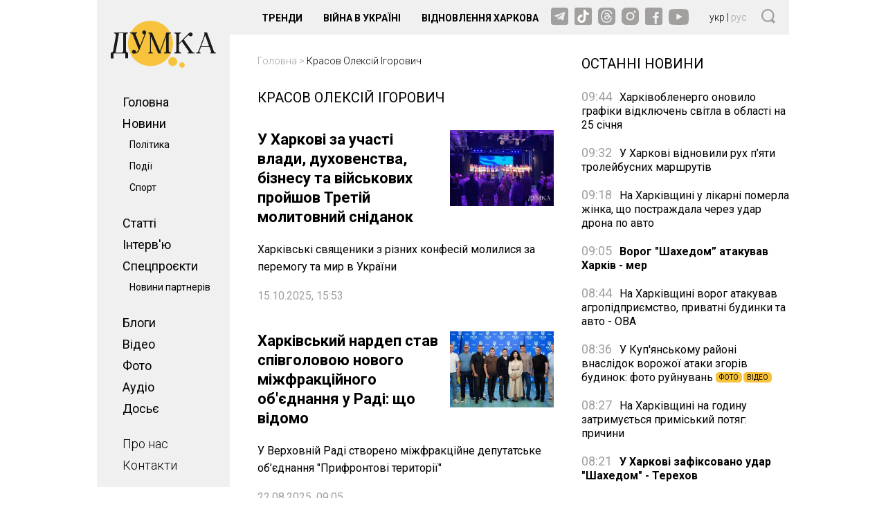

--- FILE ---
content_type: text/html; charset=utf-8
request_url: https://dumka.media/ukr/tag/krasov-oleksiy-igorovich
body_size: 29004
content:
<!DOCTYPE html>
<html xmlns="http://www.w3.org/1999/xhtml" lang="ru">
<head>
    <script type="text/javascript">window.clientIp = '18.224.181.177';</script>
    <title>Красов Олексій Ігорович - dumka.media</title>    <meta name="getlinko-verify-code" content="getlinko-verify-b1648deef0108f63299b3ce32116a4de4c12b203"/>
    <meta name="description" content="Всі статті за тегом Красов Олексій Ігорович. Сайт dumka.media - головні новини Харкова та області" />    <link href="https://dumka.media/ukr/tag/krasov-oleksiy-igorovich" rel="canonical" />    <meta http-equiv="Content-Type" content="text/html; charset=utf-8"/>
    <style type="text/css">
        .container {max-width:1342px;width:1342px;margin:0 auto;position:relative;}
        .container-area {display:flex;align-items:flex-start;justify-content:center;}
        .big-col {width:100%;order:2;}
        .big-col .big-wrapper {display:flex;align-items:flex-start;justify-content:center;margin:0 0 0 40px;}
        .big-col .big-wrapper .right-col {width:300px;min-width:300px;margin:0 0 0 40px;flex-shrink:0;position:relative;overflow-y: hidden;}
        .big-col .big-wrapper .right-col .over-end {height:50px;width:100%;bottom:173px;left:0;position:relative;background: rgb(255,255,255);background:linear-gradient(0deg, rgba(255,255,255,1) 0%, rgba(255,255,255,0.75) 90%, rgba(255,255,255,0.2) 100%);}
        .big-col .big-wrapper .right-col .right-sticky {position: -webkit-sticky;position: sticky;top: 20px;align-self: flex-start;vertical-align: baseline;}
        .big-col .big-wrapper .main-col {flex-basis: 0;flex-grow: 4;}
        body.cont-PublicationIndex .container-area {align-items: stretch;}
        body.cont-PublicationIndex .big-col .big-wrapper {align-items: flex-start;}
        body.cont-PublicationIndex .big-col .big-wrapper .right-col {overflow-y: initial;}
        body.cont-PublicationIndex .big-col .big-wrapper .right-col .over-end {display:none;}
        body.cont-DossierShow .container-area {align-items: stretch;}
        body.cont-DossierShow .big-col .big-wrapper {align-items: flex-start;}
        body.cont-DossierShow .big-col .big-wrapper .right-col {overflow-y: initial;}
        body.cont-DossierShow .big-col .big-wrapper .right-col .over-end {display:none;}

        .navi-col {width:192px;min-width:192px;order:1;margin:0 0 0 0;}
        @media only screen and (max-width: 1366px) {
            .container {max-width:1000px;width:1000px;margin:0 auto;position:relative;}
        }
        @media only screen and (max-width: 1023px) {
            .container {max-width:100%;width:100%;margin:0 auto;position:relative;}
            .navi-col {display:none;}
            .big-col {margin:0 20px;}
            .big-col .big-wrapper {margin:0;}
            .big-col .big-wrapper .right-col {margin:0 0 0 20px;}
        }
        @media only screen and (max-width: 767px) {
            .container {max-width:428px;width:100%;margin:0 auto;position:relative;}
            .navi-col {display:none;}
            .right-col {display:none;}
            .big-col {margin:0;}
            .big-col .big-wrapper {margin:0;}
        }
    </style>
    <meta http-equiv="X-UA-Compatible" content="IE=edge">
<meta name="viewport" content="viewport-fit=cover, initial-scale=1, shrink-to-fit=no">
<link href="https://fonts.googleapis.com/css2?family=Roboto:ital,wght@0,300;0,400;0,500;0,700;1,400;1,700&display=swap" rel="stylesheet">
<link rel="shortcut icon" href="/static/imgs/favicon.ico" type="image/vnd.microsoft.icon" />
<style type="text/css">
    * {box-sizing: border-box;}
    ::placeholder { color: #ccc;opacity: 1;}
    html {-webkit-tap-highlight-color: transparent;}
    body {margin:0;padding:0;font-family:Roboto, sans-serif;}
    div#app {margin:0 auto;}
    a {text-decoration:none;color:#000}
    a:hover {color:#222629;}
    ul, ol {list-style: none;padding:0;margin:0;}
    table {border-collapse: collapse;border-spacing: 0;}
    .navi-area {background:#F0F0F0;padding:1px 0 1px 0;position:sticky;top:0;}
    .navi-area .logo {margin:29px 20px 30px;}
    .navi-area .navi {margin:0 15px 15px 37px;font-size:18px;font-weight:400;line-height:31px;}
    .navi-area .navi ul li {margin:0 0 0 0;}
    .navi-area .navi ul li a {font-weight:400;}
    .navi-area .navi ul li a.active {font-weight:700;}
    .navi-area .navi ul li a:hover {text-decoration: underline;}
    .navi-area .navi ul li ul {display:block;font-size:14px;font-weight:300;margin:0 0 20px 10px;}
    .navi-area .navi ul li.sep {margin:0 0 20px;}
    .navi-area .navi ul li.nfo a {font-weight:300;}
    .quick-access {background:#F0F0F0;height:50px;display: flex;align-items:center;justify-content: space-between;margin:0 0 30px;}
    .quick-access .search-icon {width:20px;margin:0 20px 0 20px;flex-shrink:0;}
    .quick-access .langs {flex-shrink:0;width:55px;color:#000;font-size:14px;font-weight:300;margin:0 0 0 20px;}
    .quick-access .langs a {color:#A29F9F;}
    .quick-access .langs a.active {color:#000;}
    .quick-access .socials {width:209px;flex-shrink:0;}
    .quick-access .socials a {display:inline-block;margin:0 5px 0 0;}
    .quick-access .socials a:last-child {margin-right:0;}
    .quick-access .stories-list {flex-basis: 0;flex-grow: 4;}
    .quick-access .stories-list ul {margin:0 0 0 33px;}
    .quick-access .stories-list ul li {display:inline-block;font-weight:700;font-size: 14px;text-transform: uppercase;margin:0 7px;}
    .quick-access .stories-list ul li a {padding:3px 6px;}
    .quick-access .stories-list ul li a.active {background:#F7C33D;border-radius: 4px;}
    .quick-access .stories-list ul li a:hover {color:#666;}
    @media only screen and (max-width: 1366px) {
        .quick-access .stories-list ul li:nth-child(1n+4) {display:none;}
    }
    @media only screen and (max-width: 1023px) {
        .quick-access {display: none;}
    }
    @media only screen and (max-width: 767px) {
        .quick-access {display: none;}
    }

    .widget-header {font-size:20px;text-transform: uppercase;color:#000;margin-bottom:30px;height:20px;border-bottom:2px solid #D9D9D9;}
    .widget-header span, .widget-header a {background: #fff;height:20px;display: inline-block;padding: 0 20px 0 0;}
    .footer {background:#F0F0F0;padding:25px 0;display:flex;align-items:flex-start;justify-content:space-between;}
    .footer .f-left {width:192px;min-width:192px;flex-shrink:0;}
    .footer .f-main {margin:0 40px 0 40px;flex-basis: 0;flex-grow: 4;display:flex;align-items: flex-start;justify-content: space-between;}
    .footer .f-main .f-main-left {flex:3 1 auto;margin:0 20px 0 0;}
    .footer .f-main .f-main-left .f-main-row {display:flex;align-items:center;justify-content: space-between;margin:0 0 25px;}
    .footer .f-main .f-main-left .f-logo {flex:3 1 auto;}
    .footer .f-main .f-main-left .f-social {flex:2 1 auto;}
    .footer .f-main .f-main-left .f-social span {display:inline-block;margin:0 20px 0 0;}
    .footer .f-main .f-main-left .copy {font-size: 12px;line-height:15px;color: #000000;}
    .footer .f-main .f-main-left .copy p {margin:0 0 20px;}
    .footer .f-main .f-main-right {min-width:400px;flex:2 1 auto;display:flex;align-items: flex-start;justify-content: space-between;font-size:14px;}
    .footer .f-main .f-main-right ul li {display:block;line-height:21px;}
    .footer .f-main .f-main-right ul li.sub {font-weight:300;}
    .footer .f-right {width:300px;min-width:300px;margin:0 0 0 40px;flex-shrink:0;}
    @media only screen and (max-width: 1366px) {
        .footer .f-left {display: none;}
        .footer .f-right {display: none;}
        .footer .f-main {margin:0 20px 0 20px;}
        .footer .f-main .f-main-left {flex:1 1 50%;}
        .footer .f-main .f-main-right {flex:1 1 50%;justify-content:space-around;}
    }
    @media only screen and (max-width: 767px) {
        .footer .f-main .f-main-right {display: none;}
    }
    .breadcrumbs {display:block;font-size:14px;font-weight:300;color:#A29F9F;margin-bottom:30px;}
    .breadcrumbs a {color:#A29F9F;}
    .breadcrumbs a.endpoint {color:#000;}
    .breadcrumbs a.archive {display:block;float:right;}
    .breadcrumbs:after {content:'';display:block;height:1px;clear: both;}
    @media only screen and (max-width: 767px) {
        .breadcrumbs {margin:0 16px 30px;}
    }

    .header {position:sticky;top:0;z-index:4;display:flex;height:50px;width:100%;margin:0 auto 30px;background:#D9D9D9;justify-content: space-between;align-items: center;}
    .header .logo {display:block;margin:0 0 0 16px;width:86px;height:38px;}
    .hamburger {display:block;width:30px;height:26px;margin:0 16px 0 0;background-repeat: no-repeat;background-position:0px 1px;background-image:url('data:image/svg+xml;utf8,<svg width="30" height="24" viewBox="0 0 30 24" fill="none" xmlns="http://www.w3.org/2000/svg"><path fill-rule="evenodd" clip-rule="evenodd" d="M0 23.4264H30V19.8785H0V23.4264ZM0 13.5713H30V10.0234H0V13.5713ZM0 0.168335V3.71618H30V0.168335H0Z" fill="rgb(162,159,159)"/></svg>');}
    .hamburger.opened {background-position:3px 0px;background-image:url('data:image/svg+xml;utf8,<svg width="23" height="26" viewBox="0 0 23 26" fill="none" xmlns="http://www.w3.org/2000/svg"><path fill-rule="evenodd" clip-rule="evenodd" d="M2.19899 25.2691L22.9999 3.11517L20.9198 0.899774L0.118896 23.0537L2.19899 25.2691Z" fill="rgb(162,159,159)"/><path fill-rule="evenodd" clip-rule="evenodd" d="M-1.6242e-05 3.33783L20.8009 25.4918L22.881 23.2764L2.08008 1.12244L-1.6242e-05 3.33783Z" fill="rgb(162,159,159)"/></svg>');}
    .header .langs {flex-shrink:0;width:55px;color:#000;font-size:14px;font-weight:300;margin:0;}
    .header .langs a {color:#A29F9F;}
    .header .langs a.active {color:#000;}
    .header {display:none;}
    @media only screen and (max-width: 1023px) {
        .header {display:flex;max-width:100%;}
    }
    @media only screen and (max-width: 767px) {
        .header {display:flex;max-width:428px;}
    }
    .hamburger-menu {display:none;position:fixed;z-index:4;left:0;right:0;top:50px;width:100%;max-width:428px;margin:0px auto 30px;min-height: 200px;background:#F0F0F0;}
    .hamburger-menu.opened {display:block;}
    .hamburger-menu .services {display:flex;justify-content: space-between;align-items: center;padding:26px 16px 30px;}
    .hamburger-menu .services .search-icon {width:20px;margin:0 20px 0 50px;flex-shrink:0;}
    .hamburger-menu .services .langs {flex-shrink:0;width:55px;color:#000;font-size:14px;font-weight:300;margin:0 0 0 70px;}
    .hamburger-menu .services .langs a {color:#A29F9F;}
    .hamburger-menu .services .langs a.active {color:#000;}
    .hamburger-menu .services .socials {flex-shrink:0;}
    .hamburger-menu .services .socials a {display:inline-block;margin:0 20px 0 0;}
    .hamburger-menu .services .socials a:last-child {margin-right:0;}
    .hamburger-menu .menu {display:flex;justify-content: space-between;align-items: flex-start;margin:0 16px 80px;}
    .hamburger-menu .menu ul {flex:1 0 50%;display: block;font-weight: 400;font-size: 20px;line-height: 29px;color: #000000;}
    .hamburger-menu .menu ul li ul {margin:10px 0 10px 10px;font-weight:300;}
    .hamburger-menu .menu ul a.active {font-weight: 700;}
    @media only screen and (max-width: 1023px) {
        .hamburger-menu {max-width:100%;}
    }
    @media only screen and (max-width: 767px) {
        .hamburger-menu {max-width:428px;}
    }
    .ads-wrapper {border-top:1px solid #403F4A;border-bottom:1px solid #403F4A;margin:0 0 30px;position: relative;padding:30px 0 20px;line-height: 28px;font-weight: 300;}
    .ads-wrapper:before {content:'Реклама';display: block;position: absolute;left:0;top:0;text-transform: uppercase;font-size:12px;color:#403F4A;}
        h1.name {font-weight: 400;font-size: 20px;line-height: 29px;text-transform: uppercase;color: #000000;margin:0 0 32px;}
     @media only screen and (max-width: 767px) {
         h1.name {margin:0 16px 32px;}
     }
     
     .publications-list .item {display:block;margin:0 0 40px;}
     .publications-list .item:after {content:'';display:block;height:1px;clear:both;}
     .publications-list .item .title {display:block;font-weight: 700;font-size: 28px;line-height: 28px;color: #000;margin:0 0 20px;}
     .publications-list .item .subtitle {display:block;font-weight:normal;font-size:20px;line-height:25px;color: #000;margin:0 0 20px;}
     .publications-list .item .date {font-size:16px;font-weight:400;color:#A29F9F;line-height: 20px;}
     .publications-list .item .media {display: block;position: relative;margin: 0 0 12px 15px;padding: 0;overflow: hidden;width: 200px;height:142px;float:right;}
     .publications-list .item .media img {position: absolute;top: 0;left: 0;width: 100%;height: 100%;-o-object-fit: cover;object-fit: cover;}
     @media only screen and (max-width: 1366px) {
         .publications-list .item .title {font-size:22px;}
         .publications-list .item .subtitle {font-size:16px;}
         .publications-list .item .media {width:150px;height:110px;}
     }
     @media only screen and (max-width: 767px) {
         .publications-list {margin:0 16px;}
         .publications-list .item .media {display:none;}
         .publications-list .item .subtitle {display:none;}
         .publications-list .item .title {font-size:16px;line-height:20px;font-weight:400;margin:0 0 5px;}
         .publications-list .item .date {font-size:14px;}
     }
     
         .newsline-widget {}
         .newsline-widget .widget-header {border:0;}
         .newsline-widget .newsline-wrapper .item {margin:0 0 20px;font-size:16px;line-height: 20px;color:#000;}
         .newsline-widget .newsline-wrapper .sep {color: #A29F9F;text-align: center;margin:30px 0 35px;font-size:16px;border-bottom:2px solid #D9D9D9;height:11px;}
         .newsline-widget .newsline-wrapper .sep span {display:inline-block;height:20px;background:#fff;padding:0 10px;}
         .newsline-widget .newsline-wrapper .item a {color:#000;}
         .newsline-widget .newsline-wrapper .item a.bold {font-weight:700;}
         .newsline-widget .newsline-wrapper .item a .time {color:#A29F9F;font-size:18px;font-weight:400;display:inline-block;margin:0 7px 0 0;}
         .newsline-widget .newsline-wrapper .item a .label {background: #F7C33D;border-radius:5px;display:inline-block;font-size: 10px;line-height: 15px;color: #000000;padding:0 5px;font-weight:400;text-transform: uppercase;position: relative;bottom: 2px;margin:0 2px 0 0;}
         .newsline-widget .newsline-more-btn {display:none;}
         @media only screen and (max-width: 767px) {
             .newsline-widget {width: auto;margin: 0 16px 40px;}
             .newsline-widget .newsline-wrapper .item, .newsline-widget .newsline-wrapper .sep {font-size:18px;line-height: 24px;}
             .newsline-widget .newsline-wrapper div:nth-child(1n+15) {display:none;}
             .newsline-widget .newsline-more-btn {margin:0 auto;padding:6px 12px;display:block;width:fit-content;background:#D9D9D9;border-radius: 24px;color:#000;font-size: 14px;line-height: 21px;text-transform: uppercase;}
             .newsline-widget.show-more .newsline-more-btn {display:none;}
             .newsline-widget.show-more .newsline-wrapper div:nth-child(1n+15) {display:block;}
         }
         </style>

<script async src="https://www.googletagmanager.com/gtag/js?id=G-5QSNFRMEP9"></script>
<script>
    window.dataLayer = window.dataLayer || [];
    function gtag(){dataLayer.push(arguments);}
    gtag('js', new Date());
    gtag('config', 'G-5QSNFRMEP9');
</script>

<!-- Google Tag Manager -->
<script>(function(w,d,s,l,i){w[l]=w[l]||[];w[l].push({'gtm.start':new Date().getTime(),event:'gtm.js'});var f=d.getElementsByTagName(s)[0],j=d.createElement(s),dl=l!='dataLayer'?'&l='+l:'';j.async=true;j.src='https://www.googletagmanager.com/gtm.js?id='+i+dl;f.parentNode.insertBefore(j,f);})(window,document,'script','dataLayer','GTM-5HK4679J');</script>
<!-- End Google Tag Manager -->

<script src="https://cdn.admixer.net/scripts3/loader2.js" async data-inv="//inv-nets.admixer.net/" data-r="single" data-sender="admixer" data-bundle="desktop"></script>
<script type='text/javascript'>
(window.globalAmlAds = window.globalAmlAds || []).push(function() {
globalAml.defineSlot({z: '1f47ae66-0f1d-4810-b442-6d4b2a297868', ph: 'admixer_1f47ae660f1d4810b4426d4b2a297868_zone_112711_sect_54384_site_48093', i: 'inv-nets', s:'e0f1d306-b892-4686-982e-85c81cf3ba3b', sender: 'admixer'});
globalAml.defineSlot({z: '8484017e-75a5-46ad-baa5-823fff56af87', ph: 'admixer_8484017e75a546adbaa5823fff56af87_zone_112712_sect_54384_site_48093', i: 'inv-nets', s:'e0f1d306-b892-4686-982e-85c81cf3ba3b', sender: 'admixer'});
globalAml.defineSlot({z: '92c75c7e-10a1-474d-956b-6dbbc7735563', ph: 'admixer_92c75c7e10a1474d956b6dbbc7735563_zone_112715_sect_54384_site_48093', i: 'inv-nets', s:'e0f1d306-b892-4686-982e-85c81cf3ba3b', sender: 'admixer'});
globalAml.singleRequest("admixer");});
</script>
</head>
<body class="cont-TagShow " data-lang="ukr" >
<div id="app">
    <div class="header">
        <a href="https://dumka.media/" class="logo">
            <svg width="86" height="38" viewBox="0 0 86 38" fill="none" xmlns="http://www.w3.org/2000/svg">
                <path d="M32.4663 36.5851C42.6401 36.5851 50.8876 28.3952 50.8876 18.2925C50.8876 8.18985 42.6401 0 32.4663 0C22.2925 0 14.045 8.18985 14.045 18.2925C14.045 28.3952 22.2925 36.5851 32.4663 36.5851Z" fill="#F7C33D"/>
                <path d="M50.6637 36.5851C52.6872 36.5851 54.3276 34.9562 54.3276 32.9468C54.3276 30.9375 52.6872 29.3085 50.6637 29.3085C48.6401 29.3085 46.9998 30.9375 46.9998 32.9468C46.9998 34.9562 48.6401 36.5851 50.6637 36.5851Z" fill="#F7C33D"/>
                <path d="M58.2764 38C59.513 38 60.5155 37.0045 60.5155 35.7766C60.5155 34.5486 59.513 33.5532 58.2764 33.5532C57.0398 33.5532 56.0374 34.5486 56.0374 35.7766C56.0374 37.0045 57.0398 38 58.2764 38Z" fill="#F7C33D"/>
                <path d="M2.2187 26.3978V30.4H0V25.751C0.508876 25.751 0.936332 25.6095 1.32308 25.3063C1.68947 25.0032 1.93373 24.6191 2.01515 24.1542L4.19314 11.9053C4.21349 11.8649 4.21349 11.7638 4.21349 11.6425C4.21349 11.2181 4.05065 10.8542 3.74533 10.551C3.41965 10.2478 3.0329 10.0861 2.56473 10.0861V9.43933H14.1671V10.0861C13.6989 10.0861 13.2918 10.2478 12.9458 10.551C12.5998 10.8744 12.4369 11.2585 12.4369 11.7032V24.1138C12.4369 24.5585 12.5998 24.9425 12.9458 25.2659C13.2918 25.5893 13.6989 25.7308 14.1671 25.7308V30.3797H11.928V26.3776H2.2187V26.3978ZM3.94888 25.751H8.56947C9.01728 25.751 9.40403 25.5893 9.70935 25.2861C10.0147 24.9627 10.1775 24.5787 10.1775 24.134V10.0659H6.73752L3.94888 25.751Z" fill="#1A1A1A"/>
                <path d="M23.4083 23.6287C23.0419 24.5383 22.4719 25.2659 21.6577 25.7915C20.8435 26.3372 19.9683 26.6202 18.9912 26.6202C18.5434 26.6202 18.1363 26.4585 17.8106 26.1553C17.4849 25.8319 17.3221 25.4478 17.3017 25.0032C17.3221 24.5787 17.4849 24.2149 17.8106 23.8915C18.1363 23.5681 18.5027 23.4064 18.9505 23.4064L19.0523 23.4266C19.4797 23.4468 19.8461 23.6085 20.1311 23.9117C20.4364 24.2149 20.5789 24.5989 20.5789 25.0234C20.5789 25.1446 20.5789 25.2457 20.5585 25.3064V25.3266C20.5993 25.4478 20.64 25.5287 20.7214 25.5287C20.7621 25.5287 20.7825 25.5287 20.8232 25.5085C21.2506 25.2861 21.6374 24.9829 21.963 24.6191C22.3091 24.2553 22.5737 23.8308 22.7365 23.3659L22.7772 23.2446C22.4516 22.4159 22.0852 21.5064 21.6984 20.5159C21.2913 19.5255 20.8842 18.5149 20.4771 17.4638C20.07 16.433 19.6629 15.4021 19.2558 14.4117C18.8487 13.401 18.5027 12.4915 18.177 11.6627C17.9735 11.1574 17.6478 10.7734 17.2 10.4702C16.7522 10.1872 16.2433 10.0255 15.6937 10.0255V9.3787H21.4542V10.0255C21.1488 10.0255 20.8842 10.1266 20.6807 10.3085C20.4771 10.5106 20.3754 10.733 20.3754 11.0159C20.3754 11.1372 20.3957 11.2585 20.4568 11.3798L23.9782 20.2329L27.52 11.2989C27.52 11.2383 27.52 11.1776 27.4996 11.117C27.4793 11.0564 27.4385 11.0361 27.3571 11.0361C26.9297 11.0361 26.5633 10.8947 26.2376 10.5915C25.9119 10.2883 25.7491 9.92444 25.7287 9.52019L25.7084 9.43934C25.7084 8.99466 25.8712 8.61061 26.1969 8.30742C26.5226 8.00423 26.9093 7.84253 27.3775 7.84253C27.8253 7.86274 28.1917 8.02444 28.4767 8.32764C28.7616 8.63083 28.9245 8.99466 28.9245 9.39891C28.9245 9.60104 28.8838 9.78295 28.8227 9.96487L23.4083 23.6287Z" fill="#1A1A1A"/>
                <path d="M32.8123 24.3159C32.8123 24.7202 32.9548 25.0638 33.2601 25.3266C33.5451 25.6095 33.9115 25.7308 34.3389 25.7308V26.3776H30.6954V25.7308C31.0821 25.7308 31.4282 25.6095 31.6928 25.3468C31.9777 25.084 32.0999 24.7808 32.0999 24.3968V12.6531C32.0999 12.4106 32.0999 12.1478 32.0795 11.8446C32.0592 11.5414 31.9981 11.2585 31.9167 11.0159C31.8149 10.7532 31.6724 10.5308 31.4892 10.3691C31.306 10.1872 31.0414 10.1063 30.6954 10.1063V9.45953H33.769L40.2622 24.3766L44.7607 12.0468C45.066 11.1978 45.2289 10.3489 45.2289 9.45953H49.1574V10.1063C48.6892 10.1063 48.2821 10.268 47.9361 10.5712C47.59 10.8744 47.4272 11.2787 47.4272 11.7234V24.134C47.4272 24.5787 47.59 24.9627 47.9361 25.2861C48.2821 25.6095 48.6892 25.751 49.1574 25.751V26.3978H43.4987V25.751C43.9669 25.751 44.374 25.5893 44.72 25.2861C45.066 24.9627 45.2289 24.5787 45.2289 24.134V12.8149L41.0561 24.1946C40.934 24.4776 40.8932 24.801 40.8932 25.1648C40.8932 25.5489 40.995 25.9734 41.1782 26.3978H38.817L32.8327 12.6127V24.3159H32.8123Z" fill="#1A1A1A"/>
                <path d="M55.8135 24.1138C55.8135 24.5585 55.9763 24.9425 56.3224 25.2659C56.6481 25.5893 57.0552 25.7308 57.5233 25.7308V26.3776H51.885V25.7308C52.3531 25.7308 52.7602 25.5691 53.1063 25.2659C53.4523 24.9425 53.6152 24.5585 53.6152 24.1138V11.7032C53.6152 11.2585 53.4523 10.8744 53.1063 10.551C52.7602 10.2276 52.3531 10.0861 51.885 10.0861V9.43933H57.5233V10.0861C57.0552 10.0861 56.6481 10.2478 56.3224 10.551C55.9967 10.8744 55.8135 11.2585 55.8135 11.7032V18.0904L64.0369 9.94465C64.383 9.60103 64.7901 9.43933 65.2786 9.43933C65.7264 9.43933 66.0928 9.58082 66.4185 9.88401C66.7442 10.1872 66.907 10.551 66.9477 10.9553V11.0361C66.9477 11.4808 66.7849 11.8649 66.4795 12.1681C66.1742 12.4712 65.7671 12.6329 65.3193 12.6329C64.7901 12.6329 64.3626 12.4308 64.0573 12.0468C63.9148 11.8446 63.7113 11.7638 63.467 11.7638C63.2634 11.7638 63.1006 11.8446 62.9581 11.9861L59.7013 15.2202L66.3778 24.6595C66.622 25.0234 66.9477 25.2861 67.3344 25.4883C67.7212 25.6904 68.1486 25.7712 68.5965 25.7712V26.418H62.9785V25.7712C63.2227 25.7712 63.4263 25.6904 63.5688 25.5489C63.7113 25.4074 63.7927 25.2255 63.7927 25.0436C63.7927 24.8617 63.752 24.7202 63.6705 24.6393L58.0933 16.7766L55.7931 19.0606V24.1138H55.8135Z" fill="#1A1A1A"/>
                <path d="M72.4232 24.8617C72.4232 25.084 72.5046 25.2861 72.6878 25.4681C72.871 25.65 73.0949 25.7308 73.3799 25.7308V26.3776H69.7363V25.7308C70.2045 25.7308 70.6319 25.6095 70.9983 25.367C71.3647 25.1244 71.6293 24.801 71.7718 24.3766L76.3721 11.9255C76.5146 11.5415 76.596 11.1372 76.596 10.7127C76.596 10.5106 76.5756 10.3085 76.5349 10.0862C76.4942 9.86381 76.4331 9.64147 76.3517 9.41913H78.6925L84.2291 24.5787C84.3512 24.9425 84.5955 25.2255 84.9212 25.4276C85.2469 25.6298 85.6133 25.751 86 25.751V26.3978H81.3387V25.751C81.5422 25.751 81.7254 25.6904 81.8476 25.5691C81.9697 25.4478 82.0511 25.3064 82.0511 25.1244C82.0511 25.0234 82.0511 24.9627 82.0308 24.9021L80.7077 21.284H73.6852L72.4843 24.5585C72.4435 24.6191 72.4232 24.7202 72.4232 24.8617ZM73.9295 20.6574H80.4431L77.1659 11.7234L73.9295 20.6574Z" fill="#1A1A1A"/>
            </svg>
        </a>
        <div class="langs">
                            <a href="https://dumka.media/ukr/tag/krasov-oleksiy-igorovich"  class="active">укр</a> | <a href="https://dumka.media/rus/tag/krasov-oleksiy-igorovich" >рус</a>
                    </div>
        <a href="javascript:;" class="hamburger"></a>
    </div>
    <div class="container">
        <div class="container-area">
            <div class="navi-col">
                <div class="navi-area">
    <div class="logo">
        <a href="https://dumka.media/">
            <svg width="152" height="68" viewBox="0 0 152 68" fill="none" xmlns="http://www.w3.org/2000/svg">
                <path d="M57.3823 65.4681C75.3639 65.4681 89.9408 50.8126 89.9408 32.734C89.9408 14.6555 75.3639 0 57.3823 0C39.4006 0 24.8237 14.6555 24.8237 32.734C24.8237 50.8126 39.4006 65.4681 57.3823 65.4681Z" fill="#F7C33D"/>
                <path d="M89.5451 65.4681C93.1215 65.4681 96.0208 62.5532 96.0208 58.9575C96.0208 55.3617 93.1215 52.4468 89.5451 52.4468C85.9686 52.4468 83.0693 55.3617 83.0693 58.9575C83.0693 62.5532 85.9686 65.4681 89.5451 65.4681Z" fill="#F7C33D"/>
                <path d="M103 68C105.186 68 106.958 66.2187 106.958 64.0213C106.958 61.8239 105.186 60.0426 103 60.0426C100.815 60.0426 99.0428 61.8239 99.0428 64.0213C99.0428 66.2187 100.815 68 103 68Z" fill="#F7C33D"/>
                <path d="M3.92142 47.2383V54.4H0V46.0808C0.899408 46.0808 1.65491 45.8277 2.33846 45.2851C2.98604 44.7425 3.41775 44.0553 3.56166 43.2234L7.41113 21.3042C7.4471 21.2319 7.4471 21.0511 7.4471 20.834C7.4471 20.0745 7.15929 19.4234 6.61965 18.8808C6.04402 18.3383 5.36047 18.0489 4.53302 18.0489V16.8915H25.0395V18.0489C24.2121 18.0489 23.4925 18.3383 22.8809 18.8808C22.2694 19.4596 21.9815 20.1468 21.9815 20.9425V43.1511C21.9815 43.9468 22.2694 44.634 22.8809 45.2128C23.4925 45.7915 24.2121 46.0447 25.0395 46.0447V54.3638H21.0821V47.2021H3.92142V47.2383ZM6.97941 46.0808H15.146C15.9375 46.0808 16.6211 45.7915 17.1607 45.2489C17.7004 44.6702 17.9882 43.983 17.9882 43.1872V18.0128H11.9082L6.97941 46.0808Z" fill="#1A1A1A"/>
                <path d="M41.3728 42.283C40.7252 43.9106 39.7179 45.2128 38.2788 46.1532C36.8397 47.1298 35.2928 47.6362 33.5659 47.6362C32.7744 47.6362 32.0549 47.3468 31.4793 46.8042C30.9037 46.2255 30.6158 45.5383 30.5799 44.7425C30.6158 43.983 30.9037 43.3319 31.4793 42.7532C32.0549 42.1745 32.7025 41.8851 33.4939 41.8851L33.6738 41.9213C34.4293 41.9574 35.0769 42.2468 35.5806 42.7893C36.1202 43.3319 36.3721 44.0191 36.3721 44.7787C36.3721 44.9957 36.3721 45.1766 36.3361 45.2851V45.3213C36.408 45.5383 36.48 45.683 36.6239 45.683C36.6958 45.683 36.7318 45.683 36.8038 45.6468C37.5593 45.2489 38.2428 44.7064 38.8184 44.0553C39.43 43.4042 39.8977 42.6447 40.1855 41.8128L40.2575 41.5957C39.6819 40.1128 39.0343 38.4851 38.3508 36.7128C37.6312 34.9404 36.9117 33.1319 36.1922 31.251C35.4726 29.4064 34.7531 27.5617 34.0336 25.7893C33.3141 23.9808 32.7025 22.3532 32.1268 20.8702C31.7671 19.9659 31.1915 19.2787 30.4 18.7362C29.6085 18.2298 28.7091 17.9404 27.7377 17.9404V16.783H37.919V17.9404C37.3794 17.9404 36.9117 18.1213 36.5519 18.4468C36.1922 18.8085 36.0123 19.2064 36.0123 19.7128C36.0123 19.9298 36.0483 20.1468 36.1562 20.3638L42.3801 36.2064L48.64 20.2191C48.64 20.1106 48.64 20.0021 48.604 19.8936C48.568 19.7851 48.4961 19.7489 48.3522 19.7489C47.5967 19.7489 46.9491 19.4957 46.3735 18.9532C45.7979 18.4106 45.51 17.7596 45.4741 17.0362L45.4381 16.8915C45.4381 16.0957 45.7259 15.4085 46.3015 14.8659C46.8771 14.3234 47.5607 14.034 48.3881 14.034C49.1796 14.0702 49.8272 14.3596 50.3309 14.9021C50.8345 15.4447 51.1224 16.0957 51.1224 16.8191C51.1224 17.1808 51.0504 17.5064 50.9425 17.8319L41.3728 42.283Z" fill="#1A1A1A"/>
                <path d="M57.9939 43.5128C57.9939 44.2362 58.2457 44.8511 58.7853 45.3213C59.289 45.8277 59.9366 46.0447 60.6921 46.0447V47.2021H54.2523V46.0447C54.9359 46.0447 55.5475 45.8277 56.0152 45.3575C56.5188 44.8872 56.7347 44.3447 56.7347 43.6574V22.6426C56.7347 22.2085 56.7347 21.7383 56.6987 21.1957C56.6627 20.6532 56.5548 20.1468 56.4109 19.7128C56.231 19.2426 55.9792 18.8447 55.6554 18.5553C55.3316 18.2298 54.8639 18.0851 54.2523 18.0851V16.9277H59.6847L71.1612 43.6213L79.112 21.5574C79.6516 20.0383 79.9394 18.5191 79.9394 16.9277H86.8829V18.0851C86.0554 18.0851 85.3359 18.3745 84.7243 18.917C84.1127 19.4596 83.8249 20.183 83.8249 20.9787V43.1872C83.8249 43.983 84.1127 44.6702 84.7243 45.2489C85.3359 45.8277 86.0554 46.0809 86.8829 46.0809V47.2383H76.8814V46.0809C77.7089 46.0809 78.4284 45.7915 79.04 45.2489C79.6516 44.6702 79.9394 43.983 79.9394 43.1872V22.9319L72.5643 43.2957C72.3484 43.8021 72.2765 44.3809 72.2765 45.0319C72.2765 45.7192 72.4563 46.4787 72.7801 47.2383H68.6069L58.0298 22.5702V43.5128H57.9939Z" fill="#1A1A1A"/>
                <path d="M98.6471 43.1511C98.6471 43.9468 98.9349 44.634 99.5465 45.2128C100.122 45.7915 100.842 46.0447 101.669 46.0447V47.2021H91.7037V46.0447C92.5311 46.0447 93.2507 45.7553 93.8623 45.2128C94.4739 44.634 94.7617 43.9468 94.7617 43.1511V20.9425C94.7617 20.1468 94.4739 19.4596 93.8623 18.8808C93.2507 18.3021 92.5311 18.0489 91.7037 18.0489V16.8915H101.669V18.0489C100.842 18.0489 100.122 18.3383 99.5465 18.8808C98.9709 19.4596 98.6471 20.1468 98.6471 20.9425V32.3723L113.182 17.7957C113.793 17.1808 114.513 16.8915 115.376 16.8915C116.168 16.8915 116.815 17.1447 117.391 17.6872C117.966 18.2298 118.254 18.8808 118.326 19.6042V19.7489C118.326 20.5447 118.038 21.2319 117.499 21.7745C116.959 22.317 116.24 22.6064 115.448 22.6064C114.513 22.6064 113.757 22.2447 113.218 21.5574C112.966 21.1957 112.606 21.0511 112.174 21.0511C111.814 21.0511 111.527 21.1957 111.275 21.4489L105.519 27.2362L117.319 44.1277C117.751 44.7787 118.326 45.2489 119.01 45.6106C119.693 45.9723 120.449 46.117 121.24 46.117V47.2745H111.311V46.117C111.742 46.117 112.102 45.9723 112.354 45.7191C112.606 45.466 112.75 45.1404 112.75 44.8149C112.75 44.4894 112.678 44.2362 112.534 44.0915L102.676 30.0213L98.6111 34.1085V43.1511H98.6471Z" fill="#1A1A1A"/>
                <path d="M128.004 44.4894C128.004 44.8872 128.148 45.2489 128.471 45.5745C128.795 45.9 129.191 46.0447 129.695 46.0447V47.2021H123.255V46.0447C124.082 46.0447 124.838 45.8277 125.485 45.3936C126.133 44.9596 126.601 44.3809 126.853 43.6213L134.983 21.3404C135.235 20.6532 135.379 19.9298 135.379 19.1702C135.379 18.8085 135.343 18.4468 135.271 18.0489C135.199 17.6511 135.091 17.2532 134.947 16.8553H139.084L148.87 43.983C149.086 44.634 149.518 45.1404 150.093 45.5021C150.669 45.8638 151.316 46.0809 152 46.0809V47.2383H143.761V46.0809C144.121 46.0809 144.445 45.9723 144.661 45.7553C144.877 45.5383 145.021 45.2851 145.021 44.9596C145.021 44.7787 145.021 44.6702 144.985 44.5617L142.646 38.0872H130.234L128.112 43.9468C128.04 44.0553 128.004 44.2362 128.004 44.4894ZM130.666 36.966H142.178L136.386 20.9787L130.666 36.966Z" fill="#1A1A1A"/>
            </svg>
        </a>
    </div>
    <div class="navi">
        <ul>
            <li><a href="https://dumka.media/" >Головна</a></li>
            <li>
                <a href="https://dumka.media/ukr/news" >Новини</a>
                <ul>
                    <li><a href="https://dumka.media/ukr/politics" >Політика</a></li>
                    <li><a href="https://dumka.media/ukr/events" >Події</a></li>
                    <li><a href="https://dumka.media/ukr/sport" >Спорт</a></li>
                </ul>
            </li>
            <li><a href="https://dumka.media/ukr/articles" >Статті</a></li>
            <li><a href="https://dumka.media/ukr/interview" >Інтерв'ю</a></li>
            <li>
                <a href="https://dumka.media/ukr/specproject" >Спецпроєкти</a>
                                    <ul>
                                                    <li><a href="https://dumka.media/ukr/partnernews">Новини партнерів</a></li>
                                            </ul>
                            </li>
            <li><a href="https://dumka.media/ukr/blog" >Блоги</a></li>
            <li><a href="https://dumka.media/ukr/video" >Відео</a></li>
            <li><a href="https://dumka.media/ukr/photo" >Фото</a></li>
            <li><a href="https://dumka.media/ukr/audio" >Аудіо</a></li>
            <li><a href="https://dumka.media/ukr/dossier" >Досьє</a></li>
            <li class="sep"></li>
            <li class="nfo"><a href="https://dumka.media/ukr/about" >Про нас</a></li>
            <li class="nfo"><a href="https://dumka.media/ukr/contacts" >Контакти</a></li>
        </ul>
    </div>
</div>            </div>
            <div class="big-col">
                <div class="quick-access">
    <div class="stories-list">
        <ul>
            <li><a href="https://dumka.media/ukr/trends" >Тренди</a></li>
                                                <li><a href="https://dumka.media/ukr/war" >Війна в Україні</a></li>
                                    <li><a href="https://dumka.media/ukr/renovation" >Відновлення Харкова</a></li>
                                    <li><a href="https://dumka.media/ukr/crime" >Кримінал</a></li>
                                    </ul>
    </div>
    <div class="socials">
        <a href="https://t.me/dumka_media" target="_blank" rel="nofollow">
            <svg width="25" height="25" viewBox="0 0 25 25" fill="none" xmlns="http://www.w3.org/2000/svg">
                <path fill="#A0A0A0" d="M22,25C15.7,25,9.3,25,3,25c0,0-0.1,0-0.1,0C1.2,24.7,0,23.3,0,21.6C0,15.5,0,9.5,0,3.4C0,1.5,1.5,0,3.4,0 c6.1,0,12.1,0,18.2,0c1.5,0,2.8,1,3.2,2.5C24.9,2.7,24.9,2.9,25,3c0,6.3,0,12.6,0,18.9c0,0.1,0,0.1,0,0.2c-0.3,1.4-1.1,2.3-2.4,2.7 C22.3,24.9,22.1,24.9,22,25z M20.3,7.2c0-0.3-0.1-0.4-0.2-0.6c-0.3-0.2-0.6-0.2-0.9-0.1c-2.6,0.9-5.2,1.9-7.9,2.8 c-2.1,0.7-4.1,1.5-6.2,2.2c-0.1,0.1-0.3,0.1-0.4,0.2c-0.2,0.3,0,0.6,0.4,0.7c1.1,0.3,2.2,0.6,3.3,0.9c0.2,0.1,0.3,0.1,0.4,0.3 c0.4,1.2,0.8,2.4,1.2,3.6c0.2,0.6,0.7,0.7,1.2,0.3c0.5-0.5,1.1-1,1.6-1.5c0.1-0.1,0.2-0.1,0.4,0c1.1,0.8,2.3,1.5,3.4,2.3 c0.6,0.4,1.1,0.1,1.3-0.5c0.7-3.1,1.4-6.3,2.1-9.4C20.1,8,20.2,7.6,20.3,7.2z"/>
                <path fill="#A0A0A0" d="M9.3,13.4c0-0.2,0.1-0.3,0.3-0.4c1.1-0.6,2.2-1.3,3.3-1.9c1.4-0.8,2.8-1.6,4.3-2.4c0,0,0,0,0.1,0 c0.1-0.1,0.2-0.1,0.3,0c0.1,0.1,0,0.2-0.1,0.3c-0.5,0.4-1,0.8-1.5,1.2c-1.6,1.3-3.3,2.7-4.9,4c-0.2,0.1-0.3,0.3-0.3,0.5 c-0.1,0.6-0.1,1.2-0.2,1.8c0,0.1,0,0.1-0.1,0.2c-0.1,0-0.1-0.1-0.1-0.1c-0.3-1-0.7-2-1-3C9.3,13.5,9.3,13.4,9.3,13.4z"/>
            </svg>
        </a>
        <a href="https://www.tiktok.com/@dumkamedia?_t=8rDhYk5ll9r&_r=1" target="_blank" rel="nofollow">
            <svg id="Layer_1" xmlns="http://www.w3.org/2000/svg" version="1.1" viewBox="0 0 25 25" width="25" height="25">
                <rect fill="#a29f9f" width="25" height="25" rx="2.35" ry="2.35"/>
                <path fill="#ffffff" d="M15.99,3.07c.08,1.52.74,2.96,2.03,3.8.79.52,1.75.78,2.69.88v3.17c-1.39-.03-2.73-.4-3.93-1.08-.22-.13-.42-.28-.65-.39v6.76c-.13,2.89-2.31,5.34-5.2,5.68l-.47.04c-.21,0-.43.01-.64,0-3.51-.2-6.06-3.57-5.41-7.02.59-3.1,3.64-5.26,6.77-4.7l-.02,3.49c-1.18-.39-2.45.01-3.14,1.05-.57.86-.59,2.04-.02,2.91,1.1,1.68,3.51,1.64,4.55-.07.39-.64.32-1.06.33-1.78.09-3.37.02-6.78.04-10.16,0-.85,0-1.7,0-2.55.16,0,.33,0,.49,0,.02,0,.04-.02.04-.02h2.54Z"/>
            </svg>
        </a>
        <a href="https://www.threads.net/@dumka.media" target="_blank" rel="nofollow">
            <svg width="25" height="25" viewBox="0 0 64 64" fill="none" xmlns="http://www.w3.org/2000/svg">
                <g><g><path fill="#A19E9E" d="M63.95,16.92c0-2.05-0.06-4.11-0.56-6.11c-1.56-6.2-6.54-10.19-13.16-10.59C44.16-0.15,38.09,0.15,31.64,0 c-6.15,0.25-12.7-0.34-19.22,0.38c-3.5,0.39-6.43,1.91-8.8,4.53c-2.58,2.85-3.56,6.31-3.58,10.02C-0.02,26.18,0,37.43,0.01,48.68 c0,0.91,0.11,1.83,0.22,2.74c0.63,5.15,3.2,8.96,7.89,11.24c2.56,1.25,5.35,1.45,8.13,1.46c10.59,0.03,21.17,0.03,31.76,0 c2.69-0.01,5.37-0.25,7.84-1.46c5.44-2.67,7.91-7.23,8.03-13.13C64.1,38.66,63.96,27.79,63.95,16.92z M52.09,23.37 c-0.93,0.19-1.84,0.44-2.73,0.75c-0.58,0.2-0.74,0.04-0.9-0.51c-0.59-2.01-1.5-3.88-2.8-5.55c-1.93-2.48-4.43-4.11-7.43-4.97 c-3.95-1.13-7.94-1.15-11.87,0.01c-4.66,1.38-7.84,4.48-9.39,9.02c-2.34,6.86-2.4,13.8,0.28,20.58c2.25,5.66,6.75,8.46,12.7,9.04 c3.07,0.3,6.14,0.2,9.06-0.95c3.61-1.42,6.35-3.75,7.32-7.7c0.82-3.35-0.77-6.96-3.64-8.33c-0.17,0.74-0.31,1.47-0.5,2.2 c-2.05,7.94-9.6,8.88-14.59,6.76c-4.45-1.9-6.08-7.58-3.19-11.44c1.73-2.31,4.23-3.3,7.02-3.66c2.11-0.27,4.23-0.24,6.33,0.07 c0.7,0.1,0.71-0.12,0.58-0.69c-0.5-2.12-1.59-3.75-3.81-4.26c-2.58-0.59-5.07-0.41-7,1.68c-0.55,0.6-0.88,0.58-1.43,0.13 c-0.62-0.49-1.27-0.94-1.94-1.36c-0.51-0.32-0.6-0.56-0.19-1.08c1.92-2.46,4.47-3.64,7.52-3.8c3.69-0.19,6.98,0.65,9.25,3.87 c1.29,1.83,1.83,3.94,2.04,6.13c0.06,0.6,0.29,0.85,0.8,1.1c1.48,0.72,2.89,1.58,3.99,2.83c3.08,3.5,3.79,7.56,2.47,11.93 c-1.53,5.06-5.24,8.09-10.05,9.77c-4.04,1.41-8.24,1.42-12.45,0.72c-5.78-0.97-10.18-3.96-13.06-9.06 c-1.71-3.03-2.6-6.35-3.01-9.8c-0.62-5.34-0.35-10.61,1.44-15.71c2.75-7.84,8.4-12.04,16.59-12.92c4.72-0.5,9.28,0.08,13.53,2.3 c4.97,2.59,7.82,6.9,9.48,12.11C52.65,23.02,52.64,23.26,52.09,23.37z"/><path fill="#A19E9E" d="M34.97,32.63c1.03,0.12,2.06,0.25,3.09,0.37c0.29,0.04,0.57,0.06,0.52,0.49c-0.24,1.75-0.49,3.5-1.61,4.96 c-1.86,2.44-6.65,2.76-8.85,0.61c-1.6-1.56-1.23-4.04,0.79-5.3C30.25,32.93,32.4,32.54,34.97,32.63z"/></g></g>
            </svg>
        </a>
        <a href="https://www.instagram.com/dumka.media/" target="_blank" rel="nofollow">
            <svg width="25" height="25" viewBox="0 0 25 25" fill="none" xmlns="http://www.w3.org/2000/svg">
                <path fill="#A29F9F" d="M16.5,12.5c0,2.2-1.8,4-4,4s-4-1.8-4-4s1.8-4,4-4C14.7,8.5,16.5,10.3,16.5,12.5z M25,7v11c0,3.9-3.1,7-7,7H7 c-3.9,0-7-3.1-7-7V7c0-3.9,3.1-7,7-7h11C21.9,0,25,3.1,25,7z M18.5,12.5c0-3.3-2.7-6-6-6s-6,2.7-6,6s2.7,6,6,6	C15.8,18.5,18.5,15.8,18.5,12.5z M20.5,6c0-0.8-0.7-1.5-1.5-1.5S17.5,5.2,17.5,6s0.7,1.5,1.5,1.5S20.5,6.8,20.5,6z"/>
            </svg>
        </a>
        <a href="https://facebook.com/dumka.media" target="_blank"  rel="nofollow">
            <svg width="25" height="25" viewBox="0 0 25 25" fill="none" xmlns="http://www.w3.org/2000/svg">
                <path d="M22.0238 0H2.97619C1.33333 0 0 1.33333 0 2.97619V22.0238C0 23.6667 1.33333 25 2.97619 25H22.0238C23.6667 25 25 23.6667 25 22.0238V2.97619C25 1.33333 23.6667 0 22.0238 0ZM19.6429 8.92857H18.4524C17.1786 8.92857 16.6667 9.22619 16.6667 10.119V11.9048H19.6429L19.0476 14.881H16.6667V23.8095H13.6905V14.881H11.3095V11.9048H13.6905V10.119C13.6905 7.7381 14.881 5.95238 17.2619 5.95238C18.9881 5.95238 19.6429 6.54762 19.6429 6.54762V8.92857Z" fill="#A29F9F"/>
            </svg>
        </a>
        <a href="https://www.youtube.com/channel/UCLh8AjN-0zp2nkyX1LiVVWg" target="_blank" rel="nofollow">
            <svg width="29" height="23" viewBox="0 0 29 23" fill="none" xmlns="http://www.w3.org/2000/svg">
                <path d="M28.933 8.04417C28.8951 6.6641 28.8572 5.2716 28.5416 3.9164C28.0619 1.75306 26.6352 0.53462 24.4005 0.372991C20.676 0.111897 18.2141 0.0621651 14.4896 0C10.7652 0.0745982 8.30323 0.12433 4.57876 0.372991C3.41723 0.447589 2.36933 0.82058 1.57394 1.69089C0.664916 2.6731 0.374534 3.90397 0.260906 5.15971C-0.0673521 8.44202 -0.0294762 11.7368 0.0715263 15.0315C0.109402 16.4116 0.147278 17.8041 0.462911 19.1593C0.892172 21.0367 1.97795 22.2178 3.97275 22.5286C4.9449 22.6903 5.91705 22.7276 6.8892 22.7773C13.5049 23.1006 17.6081 23.0757 24.2238 22.6778C25.4484 22.6032 26.5847 22.3048 27.4432 21.3724C28.3396 20.3902 28.63 19.1593 28.7562 17.9036C29.0719 14.6337 29.0214 11.3389 28.933 8.04417ZM11.2449 15.7526C11.2449 12.6941 11.2449 9.69776 11.2449 6.6268C14.0983 8.1685 16.9011 9.67289 19.7796 11.227C16.9137 12.7439 14.1109 14.2358 11.2449 15.7526Z" fill="#A29F9F"/>
            </svg>
        </a>
    </div>
    <div class="langs">
                    <a href="https://dumka.media/ukr/tag/krasov-oleksiy-igorovich"  class="active">укр</a> | <a href="https://dumka.media/rus/tag/krasov-oleksiy-igorovich" >рус</a>
            </div>
    <div class="search-icon">
        <a href="https://dumka.media/ukr/search">
            <svg width="20" height="21" viewBox="0 0 20 21" fill="none" xmlns="http://www.w3.org/2000/svg"><path d="M9.2517 0C4.13691 0 0 4.22868 0 9.45695C0 14.6852 4.13691 18.9139 9.2517 18.9139C11.0778 18.9139 12.7679 18.3663 14.2007 17.4363L17.6871 21L20 18.6358L16.5986 15.1763C17.7849 13.5857 18.5034 11.6148 18.5034 9.45695C18.5034 4.22868 14.3665 0 9.2517 0ZM9.2517 2.22517C13.1696 2.22517 16.3265 5.45209 16.3265 9.45695C16.3265 13.4618 13.1696 16.6887 9.2517 16.6887C5.33376 16.6887 2.17687 13.4618 2.17687 9.45695C2.17687 5.45209 5.33376 2.22517 9.2517 2.22517Z" fill="#A29F9F"/></svg>
        </a>
    </div>
</div>                <div class="big-wrapper">
                    <div class="main-col">
                        <div class="breadcrumbs">
    <a href="https://dumka.media/">Головна</a> >
    <a href="https://dumka.media/ukr/tag/krasov-oleksiy-igorovich"  class="endpoint">Красов Олексій Ігорович</a>
</div>
<h1 class="name">Красов Олексій Ігорович</h1>
    <div class="publications-list">
                    <a href="https://dumka.media/ukr/suspilstvo/1760532834-u-harkovi-za-uchasti-vladi-duhovenstva-biznesu-ta-viyskovih-proyshov-tretiy-molitovniy-snidanok" class="item">
                                    <span class="media">
                        <img src="https://dumka.media/static/img/p/h/photo_2025_10_15_14_56_38__3__242x180.jpg" alt="У Харкові за участі влади, духовенства, бізнесу та військових пройшов Третій молитовний сніданок" />
                    </span>
                                <span class="title">У Харкові за участі влади, духовенства, бізнесу та військових пройшов Третій молитовний сніданок</span>
                <span class="subtitle">Харківські священики з різних конфесій молилися за перемогу та мир в України</span>
                <span class="date">15.10.2025, 15:53</span>
            </a>
                    <a href="https://dumka.media/ukr/politics/1755803427-harkivskiy-nardep-stav-spivgolovoyu-novogo-mizhfraktsiynogo-ob-ednannya-u-radi-shcho-vidomo" class="item">
                                    <span class="media">
                        <img src="https://dumka.media/static/img/5/3/536585282_122094396704995707_8837829207094407793_n_242x180.jpg" alt="Харківський нардеп став співголовою нового міжфракційного об'єднання у Раді: що відомо" />
                    </span>
                                <span class="title">Харківський нардеп став співголовою нового міжфракційного об'єднання у Раді: що відомо</span>
                <span class="subtitle">У Верховній Раді створено міжфракційне депутатське об’єднання "Прифронтові території"</span>
                <span class="date">22.08.2025, 09:05</span>
            </a>
                    <a href="https://dumka.media/ukr/blog/1719317099-ukrayina-konsolidue-svit-dlya-trivalogo-miru-ta-zavershennya-viyni" class="item">
                                    <span class="media">
                        <img src="https://dumka.media/static/img/p/h/photo_2024_06_25_14_41_41_242x180.jpg" alt="Україна консолідує світ для тривалого миру та завершення війни" />
                    </span>
                                <span class="title">Україна консолідує світ для тривалого миру та завершення війни</span>
                <span class="subtitle">Перший Саміт миру, який нещодавно пройшов у Швейцарії, подія безпрецедентна</span>
                <span class="date">25.06.2024, 15:04</span>
            </a>
                    <a href="https://dumka.media/ukr/suspilstvo/1714397054-italiyski-blagodiyniki-peredali-dlya-ukrayini-tri-avtomobili-shvidkoyi-dopomogi" class="item">
                                    <span class="media">
                        <img src="https://dumka.media/static/img/p/h/photo_2024_04_29_16_13_18__2__242x180.jpg" alt="Італійські благодійники передали для України три автомобілі швидкої допомоги" />
                    </span>
                                <span class="title">Італійські благодійники передали для України три автомобілі швидкої допомоги</span>
                <span class="subtitle">Одна з автівок поїде у громаду на Харківщині</span>
                <span class="date">29.04.2024, 16:24</span>
            </a>
                    <a href="https://dumka.media/ukr/blog/1707925693-dopomoga-ukrayini-pro-shcho-govoryat-kongresmeni-v-ssha" class="item">
                                    <span class="media">
                        <img src="https://dumka.media/static/img/4/1/417491581_7644769805542952_8988501870723617980_n_242x180.jpg" alt="Допомога Україні: Про що говорять конгресмени в США" />
                    </span>
                                <span class="title">Допомога Україні: Про що говорять конгресмени в США</span>
                <span class="subtitle">Сполучені Штати не покинуть Україну за жодних обставин! Навіть незважаючи на результати фінальних голосувань за виділення допомоги Україні, які незабаром очікуються в Конгресі</span>
                <span class="date">14.02.2024, 17:48</span>
            </a>
            </div>
    <style type="text/css">
    
    </style>
                    </div>
                    <div class="right-col">
                            <div id="newsline-widget" class="newsline-widget">
        <div class="widget-header"><a href="https://dumka.media/ukr/news">Останні новини</a></div>
        <div class="newsline-wrapper">
                                                        <div class="item">
                    <a href="https://dumka.media/ukr/suspilstvo/1769327051-harkivoblenergo-onovilo-grafiki-vidklyuchen-svitla-v-oblasti-na-25-sichnya" >
                        <span class="time">09:44</span>
                        Харківобленерго оновило графіки відключень світла в області на 25 січня                                            </a>
                </div>
                                                            <div class="item">
                    <a href="https://dumka.media/ukr/suspilstvo/1769326349-u-harkovi-vidnovili-ruh-p-yati-troleybusnih-marshrutiv" >
                        <span class="time">09:32</span>
                        У Харкові відновили рух п’яти тролейбусних маршрутів                                            </a>
                </div>
                                                            <div class="item">
                    <a href="https://dumka.media/ukr/war/1769325512-na-harkivshchini-u-likarni-pomerla-zhinka-shcho-postrazhdala-cherez-udar-drona-po-avto" >
                        <span class="time">09:18</span>
                        На Харківщині у лікарні померла жінка, що постраждала через удар дрона по авто                                            </a>
                </div>
                                                            <div class="item">
                    <a href="https://dumka.media/ukr/war/1769324719-vorog-shahedom-atakuvav-harkiv---mer"  class="bold">
                        <span class="time">09:05</span>
                        Ворог "Шахедом” атакував Харків - мер                                            </a>
                </div>
                                                            <div class="item">
                    <a href="https://dumka.media/ukr/war/1769323500-na-harkivshchini-vorog-atakuvav-agropidpriemstvo-privatni-budinki-ta-avto--ova" >
                        <span class="time">08:44</span>
                        На Харківщині ворог атакував агропідприємство, приватні будинки та авто - ОВА                                            </a>
                </div>
                                                            <div class="item">
                    <a href="https://dumka.media/ukr/war/1769323012-u-kup-yanskomu-rayoni-vnaslidok-vorozhoyi-ataki-zgoriv-budinok-foto-ruynuvan" >
                        <span class="time">08:36</span>
                        У Куп'янському районі внаслідок ворожої атаки згорів будинок: фото руйнувань                        <span class="label">Фото</span><span class="label">Відео</span>                    </a>
                </div>
                                                            <div class="item">
                    <a href="https://dumka.media/ukr/events/1769322475-na-harkivshchini-na-godinu-zatrimuetsya-primiskiy-potyag-prichini" >
                        <span class="time">08:27</span>
                        На Харківщині на годину затримується приміський потяг: причини                                            </a>
                </div>
                                                            <div class="item">
                    <a href="https://dumka.media/ukr/war/1769322095-u-harkovi-zafiksovano-udar-shahedom---terehov"  class="bold">
                        <span class="time">08:21</span>
                        У Харкові зафіксовано удар "Шахедом" - Терехов                                            </a>
                </div>
                                                            <div class="item">
                    <a href="https://dumka.media/ukr/war/1769321673-genshtab-povidomiv-yaki-naseleni-punkti-harkivshchini-e-tsillyu-okupantiv-karta" >
                        <span class="time">08:14</span>
                        Генштаб повідомив, які населені пункти Харківщини є ціллю окупантів (КАРТА)                                            </a>
                </div>
                                                                <div class="sep"><span>24.01.2026</span></div>
                                <div class="item">
                    <a href="https://dumka.media/ukr/suspilstvo/1769254147-na-harkivshchini-ochikuetsya-snig-ta-ozheleditsya-prognoz-pogodi-na-25-sichnya"  class="bold">
                        <span class="time">18:00</span>
                        На Харківщині очікується сніг та ожеледиця: прогноз погоди на 25 січня                                            </a>
                </div>
                                                            <div class="item">
                    <a href="https://dumka.media/ukr/events/1769250258-u-harkovi-shopili-grabizhnika-obminki" >
                        <span class="time">17:47</span>
                        У Харкові схопили грабіжника обмінки                                            </a>
                </div>
                                                            <div class="item">
                    <a href="https://dumka.media/ukr/events/1769267479-na-harkivshchini-politsiya-povernula-dodomu-cholovika-yakiy-blukav-tri-dni" >
                        <span class="time">17:11</span>
                        На Харківщині поліція повернула додому чоловіка, який блукав три дні                        <span class="label">Фото</span>                    </a>
                </div>
                                                            <div class="item">
                    <a href="https://dumka.media/ukr/war/1769265103-u-harkovi-vnaslidok-masovanoyi-ataki-poshkodzheno-ponad-70-budivel---meriya"  class="bold">
                        <span class="time">16:31</span>
                        У Харкові внаслідок масованої атаки пошкоджено понад 70 будівель - мерія                        <span class="label">Фото</span>                    </a>
                </div>
                                                            <div class="item">
                    <a href="https://dumka.media/ukr/war/1769263879-genshtab-povidomiv-yak-proyshla-subota-na-fronti-v-harkivskiy-oblasti" >
                        <span class="time">16:11</span>
                        Генштаб повідомив, як пройшла субота на фронті в Харківській області                                            </a>
                </div>
                                                            <div class="item">
                    <a href="https://dumka.media/ukr/suspilstvo/1769255752-u-harkovi-cherez-sud-povernuli-dostup-gromadi-do-vodoshovishcha" >
                        <span class="time">15:28</span>
                        У Харкові через суд повернули доступ громади до водосховища                                            </a>
                </div>
                                                            <div class="item">
                    <a href="https://dumka.media/ukr/suspilstvo/1769259670-stalo-vidomo-hto-keruvatime-harkivskim-ekonomichnim-universitetom-nayblizhchi-5-rokiv" >
                        <span class="time">15:01</span>
                        Стало відомо, хто керуватиме Харківським економічним університетом найближчі 5 років                        <span class="label">Фото</span>                    </a>
                </div>
                                                            <div class="item">
                    <a href="https://dumka.media/ukr/war/1769258001-na-pivnochi-harkivshchini-prikordonniki-minusnuli-pivtori-sotni-okupantiv-za-tri-dni"  class="bold">
                        <span class="time">14:33</span>
                        На півночі Харківщини прикордонники "мінуснули” півтори сотні окупантів за три дні                        <span class="label">Відео</span>                    </a>
                </div>
                                                            <div class="item">
                    <a href="https://dumka.media/ukr/events/1769256560-u-harkovi-vikrili-likarku-yaka-za-4-5-tis-dolariv-oformila-invalidnist" >
                        <span class="time">14:09</span>
                        У Харкові викрили лікарку, яка за 4,5 тис. доларів оформила інвалідність                        <span class="label">Фото</span>                    </a>
                </div>
                                                            <div class="item">
                    <a href="https://dumka.media/ukr/ekonomika/1769254837-mizhnarodne-agentstvo-perevirilo-kreditniy-reyting-harkova-rezultati" >
                        <span class="time">13:40</span>
                        Міжнародне агентство перевірило кредитний рейтинг Харкова: результати                                            </a>
                </div>
                                                            <div class="item">
                    <a href="https://dumka.media/ukr/war/1769253421-uzhe-31-u-harkovi-prodovzhue-rosti-kilkist-postrazhdalih-vnaslidok-masovanoyi-ataki"  class="bold">
                        <span class="time">13:17</span>
                        Уже 31: у Харкові продовжує рости кількість постраждалих внаслідок масованої атаки                                            </a>
                </div>
                                                            <div class="item">
                    <a href="https://dumka.media/ukr/war/1769252646-u-harkovi-na-mistsyah-vluchan-pratsyuyut-viyizni-tsnapi" >
                        <span class="time">13:04</span>
                        У Харкові на місцях влучань працюють виїзні ЦНАПи                        <span class="label">Фото</span>                    </a>
                </div>
                                                            <div class="item">
                    <a href="https://dumka.media/ukr/events/1769251224-na-harkivshchini-v-dtp-zaginula-dvomisyachna-ditina" >
                        <span class="time">12:40</span>
                        На Харківщині в ДТП загинула двомісячна дитина                        <span class="label">Фото</span>                    </a>
                </div>
                                                            <div class="item">
                    <a href="https://dumka.media/ukr/war/1769249396-v-rayoni-vovchanska-vorog-poshkodiv-ukrayinsku-logistiku-podrobitsi-pro-situatsiyu-vid-deepstate" >
                        <span class="time">12:09</span>
                        В районі Вовчанська ворог пошкодив українську логістику: подробиці про ситуацію від DeepState                                            </a>
                </div>
                                                            <div class="item">
                    <a href="https://dumka.media/ukr/war/1769248556-u-harkovi-kilkist-postrazhdalih-vid-nichnoyi-ataki-zrosla-do-27-osib---sinegubov"  class="bold">
                        <span class="time">11:55</span>
                        У Харкові кількість постраждалих від нічної атаки зросла до 27 осіб - Синєгубов                                            </a>
                </div>
                                                            <div class="item">
                    <a href="https://dumka.media/ukr/crime/1769247846-u-harkovi-pidpriemets-navariv-na-remonti-vulitsi-830-tis-grn---prokuratura" >
                        <span class="time">11:44</span>
                        У Харкові підприємець "наварив” на ремонті вулиці 830 тис. грн - прокуратура                                            </a>
                </div>
                                                            <div class="item">
                    <a href="https://dumka.media/ukr/suspilstvo/1769246845-harkivski-komunalniki-shcho-likviduyut-naslidki-vorozhih-udariv-otrimayut-doplati-vid-uryadu"  class="bold">
                        <span class="time">11:27</span>
                        Харківські комунальники, що ліквідують наслідки ворожих ударів, отримають доплати від уряду                                            </a>
                </div>
                                                            <div class="item">
                    <a href="https://dumka.media/ukr/war/1769244294-bili-18-godin-pospil-na-harkivshchini-cherez-rosiyski-udari-15-tisyach-zhiteliv-zalishayutsya-bez-svitla" >
                        <span class="time">10:44</span>
                        Били 18 годин поспіль: на Харківщині через російські удари 15 тисяч жителів залишаються без світла                                            </a>
                </div>
                                                            <div class="item">
                    <a href="https://dumka.media/ukr/events/1769243582-u-harkivskiy-oblasti-do-poshukiv-litnogo-cholovika-z-problemami-pam-yati-zaluchili-politsiyu" >
                        <span class="time">10:33</span>
                        У Харківській області до пошуків літнього чоловіка з проблемами пам'яті залучили поліцію                                            </a>
                </div>
                                                            <div class="item">
                    <a href="https://dumka.media/ukr/war/1769242656-u-harkovi-meriya-pidrahuvala-skilki-budinkiv-poshkodzheno-vnaslidok-nichnoyi-masovanoyi-ataki" >
                        <span class="time">10:17</span>
                        У Харкові мерія підрахувала, скільки будинків пошкоджено внаслідок нічної масованої атаки                        <span class="label">Відео</span>                    </a>
                </div>
                                                            <div class="item">
                    <a href="https://dumka.media/ukr/suspilstvo/1769241412-u-harkivskiy-oblasti-zastosovano-i-avariyni-i-pogodinni-grafiki-vidklyuchen-svitla" >
                        <span class="time">09:56</span>
                        У Харківській області застосовано і аварійні, і погодинні графіки відключень світла                                            </a>
                </div>
                                                            <div class="item">
                    <a href="https://dumka.media/ukr/war/1769240697-harkivski-viyskovi-rozpovili-pro-golod-na-pozitsiyah-voroga" >
                        <span class="time">09:44</span>
                        Харківські військові розповіли про голод на позиціях ворога                                            </a>
                </div>
                                                            <div class="item">
                    <a href="https://dumka.media/ukr/war/1769239824-u-harkovi-na-mistsi-nichnoyi-ataki-viyavleno-ulamki-raketi---prokuratura"  class="bold">
                        <span class="time">09:30</span>
                        У Харкові на місці нічної атаки виявлено уламки ракети - прокуратура                                            </a>
                </div>
                                                            <div class="item">
                    <a href="https://dumka.media/ukr/events/1769238686-u-harkovi-na-zgarishchi-viyavili-tilo-lyudini" >
                        <span class="time">09:11</span>
                        У Харкові на згарищі виявили тіло людини                                            </a>
                </div>
                                                            <div class="item">
                    <a href="https://dumka.media/ukr/war/1769237897-pologoviy-budinok-koledzh-energoob-ekti-u-ova-rozpovili-pro-naslidki-vorozhih-atak-na-harkivshchini" >
                        <span class="time">08:58</span>
                        Пологовий будинок, коледж, енергооб’єкти: у ОВА розповіли про наслідки ворожих атак на Харківщині                                            </a>
                </div>
                                                            <div class="item">
                    <a href="https://dumka.media/ukr/war/1769237331-genshtab-pokazav-geografiyu-rosiyskih-sprob-prorvatisya-na-harkivshchini-karta" >
                        <span class="time">08:48</span>
                        Генштаб показав географію російських спроб прорватися на Харківщині (КАРТА)                                            </a>
                </div>
                                                            <div class="item">
                    <a href="https://dumka.media/ukr/war/1769236205-sinegubov-rozpoviv-pro-stan-poranenih-vnaslidok-masovanoyi-ataki-v-harkovi"  class="bold">
                        <span class="time">08:30</span>
                        Синєгубов розповів про стан поранених внаслідок масованої атаки в Харкові                        <span class="label">Фото</span><span class="label">Відео</span>                    </a>
                </div>
                                                            <div class="item">
                    <a href="https://dumka.media/ukr/war/1769235281-u-harkovi-vzhe-19-lyudey-zvernulisya-do-medikiv-pislya-masovanoyi-nichnoyi-ataki-droniv" >
                        <span class="time">08:14</span>
                        У Харкові вже 19 людей звернулися до медиків після масованої нічної атаки дронів                                            </a>
                </div>
                                                            <div class="item">
                    <a href="https://dumka.media/ukr/war/1769228030-u-harkovi-kilkist-postrazhdalih-vnaslidok-masovanoyi-ataki-droniv-zrosla-do-14-osib-sered-nih-ditina"  class="bold">
                        <span class="time">06:13</span>
                        У Харкові кількість постраждалих внаслідок масованої атаки дронів зросла до 14 осіб, серед них – дитина                        <span class="label">Фото</span>                    </a>
                </div>
                                                            <div class="item">
                    <a href="https://dumka.media/ukr/war/1769227480-gorili-budinki-terehov-zayaviv-pro-masovanu-ataku-droniv-tipu-shahed-na-harkiv"  class="bold">
                        <span class="time">06:04</span>
                        Горіли будинки: Терехов заявив про масовану атаку дронів типу "Шахед" на Харків                        <span class="label">Відео</span>                    </a>
                </div>
                                                            <div class="item">
                    <a href="https://dumka.media/ukr/suspilstvo/1769172042-meshkantsi-harkivshchini-zmozhut-shukati-robotu-cherez-diyu-koli-startue-proekt-obriy" >
                        <span class="time">05:37</span>
                        Мешканці Харківщини зможуть шукати роботу через "Дію": коли стартує проєкт "Обрій"                                            </a>
                </div>
                                                            <div class="item">
                    <a href="https://dumka.media/ukr/sport/1769168024-harkivska-tenisistka-svitolina-peremogla-rosiyanku-na-australian-open" >
                        <span class="time">01:27</span>
                        Харківська тенісистка Світоліна перемогла росіянку на Australian Open                        <span class="label">Відео</span>                    </a>
                </div>
                                                                <div class="sep"><span>23.01.2026</span></div>
                                <div class="item">
                    <a href="https://dumka.media/ukr/suspilstvo/1769160951-harkivshchina-u-triytsi-regioniv-z-nayvishchoyu-smertnistyu-u-2025-rotsi-dani-min-yustu" >
                        <span class="time">23:02</span>
                        Харківщина у трійці регіонів з найвищою смертністю: дані Мін'юсту                                            </a>
                </div>
                                                            <div class="item">
                    <a href="https://dumka.media/ukr/kultura/1769157705-harkivskiy-gurt-i-tina-karol-vipustili-pisnyu-nich-klip-znyali-v-metro" >
                        <span class="time">22:13</span>
                        Харківський гурт і Тіна Кароль випустили пісню "Ніч": кліп зняли в метро                        <span class="label">Відео</span>                    </a>
                </div>
                                                            <div class="item">
                    <a href="https://dumka.media/ukr/suspilstvo/1769159077-trofeyni-rosiyski-tanki-ta-nezakonna-zbroya-shcho-politsiya-znayshla-na-harkivshchini-u-2025-rotsi" >
                        <span class="time">21:13</span>
                        Трофейні російські танки та незаконна зброя: що поліція знайшла на Харківщині у 2025 році                                            </a>
                </div>
                                                            <div class="item">
                    <a href="https://dumka.media/ukr/suspilstvo/1769156258-u-selishchi-harkivskiy-oblasti-planuyut-zbuduvati-ukrittya-dlya-litseyu-za-260-mln-grn" >
                        <span class="time">20:05</span>
                        У селищі Харківській області планують збудувати укриття для ліцею за 260 млн грн                                            </a>
                </div>
                                                            <div class="item">
                    <a href="https://dumka.media/ukr/suspilstvo/1769097336-zasluzheniy-artist-i-donor-harkivshchini-kogo-zedenskiy-nagorodiv-do-dnya-sobornosti" >
                        <span class="time">19:44</span>
                        Заслужений артист і донор Харківщини: кого Зеленський нагородив до Дня Соборності                                            </a>
                </div>
                                                            <div class="item">
                    <a href="https://dumka.media/ukr/suspilstvo/1769153501-yakoyu-bude-pogoda-u-harkovi-24-sichnya-shcho-prognozuyut-sinoptiki"  class="bold">
                        <span class="time">18:00</span>
                        Якою буде погода у Харкові 24 січня: що прогнозують синоптики                                            </a>
                </div>
                                                            <div class="item">
                    <a href="https://dumka.media/ukr/suspilstvo/1769180039-u-harkovi-prosyat-vstanoviti-svitlofor-na-odnomu-z-perehrest" >
                        <span class="time">17:54</span>
                        Харків’яни просять встановити світлофор на перехресті                                            </a>
                </div>
                                                            <div class="item">
                    <a href="https://dumka.media/ukr/suspilstvo/1769183378-naydorozhchiy-transfer-zirvavsya-metalist-1925-proponuvav-4-5-mln-za-chiliytsya" >
                        <span class="time">17:49</span>
                        Найдорожчий трансфер зірвався: "Металіст-1925" пропонував $4,5 млн за чилійця                                            </a>
                </div>
                                                            <div class="item">
                    <a href="https://dumka.media/ukr/blog/1769179371-komu-vigidni-tristoronni-peremovini-z-kremlem-bez-uchasti-es" >
                        <span class="time">17:40</span>
                        Кому вигідні "тристоронні перемовини" з Кремлем без участі ЄС                        <span class="label">Блог</span>                    </a>
                </div>
                                                            <div class="item">
                    <a href="https://dumka.media/ukr/suspilstvo/1769162391-novi-kafe-ta-kav-yarni-harkova-skilki-zakladiv-vidkrili-u-2025-rotsi" >
                        <span class="time">17:15</span>
                        Нові кафе та кав’ярні Харкова: скільки закладів відкрили у 2025 році                                            </a>
                </div>
                                                            <div class="item">
                    <a href="https://dumka.media/ukr/war/1769181248-rosiyani-atakuvali-dronom-harkiv---terehov" >
                        <span class="time">17:14</span>
                        Росіяни атакували дроном Харків - Терехов                                            </a>
                </div>
                                    </div>
        <a href="javascript:;" class="newsline-more-btn">Показати більше новин</a>
    </div>
    <style type="text/css">
            </style>
                        <div class="right-sticky">
                                                    </div>
                        <div class="over-end"></div>
                    </div>
                </div>
            </div>
        </div>
        <div id="bottom" class="bottom"></div>
        <div id="bottom2" class="bottom2"><div id="bottom2-1" class="col"></div><div id="bottom2-2" class="col"></div></div>
        <div class="footer">
    <div class="f-left"></div>
    <div class="f-main">
        <div class="f-main-left">
            <div class="f-main-row">
                <div class="f-logo">
                    <svg width="152" height="68" viewBox="0 0 152 68" fill="none" xmlns="http://www.w3.org/2000/svg">
                        <path d="M57.3823 65.4681C75.3639 65.4681 89.9408 50.8126 89.9408 32.734C89.9408 14.6555 75.3639 0 57.3823 0C39.4006 0 24.8237 14.6555 24.8237 32.734C24.8237 50.8126 39.4006 65.4681 57.3823 65.4681Z" fill="#F7C33D"/>
                        <path d="M89.5451 65.4681C93.1215 65.4681 96.0208 62.5531 96.0208 58.9574C96.0208 55.3617 93.1215 52.4468 89.5451 52.4468C85.9686 52.4468 83.0693 55.3617 83.0693 58.9574C83.0693 62.5531 85.9686 65.4681 89.5451 65.4681Z" fill="#F7C33D"/>
                        <path d="M103 67.9999C105.186 67.9999 106.958 66.2186 106.958 64.0212C106.958 61.8238 105.186 60.0425 103 60.0425C100.815 60.0425 99.0428 61.8238 99.0428 64.0212C99.0428 66.2186 100.815 67.9999 103 67.9999Z" fill="#F7C33D"/>
                        <path d="M3.92142 47.2384V54.4001H0V46.081C0.899408 46.081 1.65491 45.8278 2.33846 45.2852C2.98604 44.7427 3.41775 44.0554 3.56166 43.2235L7.41113 21.3044C7.4471 21.232 7.4471 21.0512 7.4471 20.8342C7.4471 20.0746 7.15929 19.4235 6.61965 18.881C6.04402 18.3384 5.36047 18.049 4.53302 18.049V16.8916H25.0395V18.049C24.2121 18.049 23.4925 18.3384 22.8809 18.881C22.2694 19.4597 21.9815 20.1469 21.9815 20.9427V43.1512C21.9815 43.9469 22.2694 44.6342 22.8809 45.2129C23.4925 45.7916 24.2121 46.0448 25.0395 46.0448V54.3639H21.0821V47.2022H3.92142V47.2384ZM6.97941 46.081H15.146C15.9375 46.081 16.6211 45.7916 17.1607 45.249C17.7004 44.6703 17.9882 43.9831 17.9882 43.1873V18.0129H11.9082L6.97941 46.081Z" fill="#1A1A1A"/>
                        <path d="M41.3728 42.2831C40.7252 43.9108 39.7179 45.2129 38.2788 46.1533C36.8397 47.1299 35.2928 47.6363 33.5659 47.6363C32.7744 47.6363 32.0549 47.3469 31.4793 46.8044C30.9037 46.2257 30.6158 45.5384 30.5799 44.7427C30.6158 43.9831 30.9037 43.3321 31.4793 42.7533C32.0549 42.1746 32.7025 41.8852 33.4939 41.8852L33.6738 41.9214C34.4293 41.9576 35.0769 42.2469 35.5806 42.7895C36.1202 43.3321 36.3721 44.0193 36.3721 44.7789C36.3721 44.9959 36.3721 45.1767 36.3361 45.2852V45.3214C36.408 45.5384 36.48 45.6831 36.6239 45.6831C36.6958 45.6831 36.7318 45.6831 36.8038 45.6469C37.5593 45.2491 38.2428 44.7065 38.8184 44.0555C39.43 43.4044 39.8977 42.6448 40.1855 41.8129L40.2575 41.5959C39.6819 40.1129 39.0343 38.4852 38.3508 36.7129C37.6312 34.9406 36.9117 33.1321 36.1922 31.2512C35.4726 29.4065 34.7531 27.5618 34.0336 25.7895C33.3141 23.981 32.7025 22.3533 32.1268 20.8704C31.7671 19.9661 31.1915 19.2789 30.4 18.7363C29.6085 18.2299 28.7091 17.9406 27.7377 17.9406V16.7831H37.919V17.9406C37.3794 17.9406 36.9117 18.1214 36.5519 18.4469C36.1922 18.8086 36.0123 19.2065 36.0123 19.7129C36.0123 19.9299 36.0483 20.1469 36.1562 20.364L42.3801 36.2065L48.64 20.2193C48.64 20.1108 48.64 20.0023 48.604 19.8938C48.568 19.7852 48.4961 19.7491 48.3522 19.7491C47.5967 19.7491 46.9491 19.4959 46.3735 18.9533C45.7979 18.4108 45.51 17.7597 45.4741 17.0363L45.4381 16.8916C45.4381 16.0959 45.7259 15.4086 46.3015 14.8661C46.8771 14.3235 47.5607 14.0342 48.3881 14.0342C49.1796 14.0703 49.8272 14.3597 50.3309 14.9023C50.8345 15.4448 51.1224 16.0959 51.1224 16.8193C51.1224 17.181 51.0504 17.5065 50.9425 17.8321L41.3728 42.2831Z" fill="#1A1A1A"/>
                        <path d="M57.9939 43.5128C57.9939 44.2362 58.2457 44.8511 58.7853 45.3214C59.289 45.8277 59.9366 46.0448 60.6921 46.0448V47.2022H54.2523V46.0448C54.9359 46.0448 55.5475 45.8277 56.0152 45.3575C56.5188 44.8873 56.7347 44.3448 56.7347 43.6575V22.6426C56.7347 22.2086 56.7347 21.7384 56.6987 21.1958C56.6627 20.6533 56.5548 20.1469 56.4109 19.7128C56.231 19.2426 55.9792 18.8448 55.6554 18.5554C55.3316 18.2299 54.8639 18.0852 54.2523 18.0852V16.9277H59.6847L71.1612 43.6214L79.112 21.5575C79.6516 20.0384 79.9394 18.5192 79.9394 16.9277H86.8829V18.0852C86.0554 18.0852 85.3359 18.3745 84.7243 18.9171C84.1127 19.4596 83.8249 20.1831 83.8249 20.9788V43.1873C83.8249 43.9831 84.1127 44.6703 84.7243 45.249C85.3359 45.8277 86.0554 46.0809 86.8829 46.0809V47.2384H76.8814V46.0809C77.7089 46.0809 78.4284 45.7916 79.04 45.249C79.6516 44.6703 79.9394 43.9831 79.9394 43.1873V22.932L72.5643 43.2958C72.3484 43.8022 72.2765 44.3809 72.2765 45.032C72.2765 45.7192 72.4563 46.4788 72.7801 47.2384H68.6069L58.0298 22.5703V43.5128H57.9939Z" fill="#1A1A1A"/>
                        <path d="M98.6471 43.1512C98.6471 43.9469 98.9349 44.6342 99.5465 45.2129C100.122 45.7916 100.842 46.0448 101.669 46.0448V47.2022H91.7037V46.0448C92.5311 46.0448 93.2507 45.7554 93.8623 45.2129C94.4739 44.6342 94.7617 43.9469 94.7617 43.1512V20.9427C94.7617 20.1469 94.4739 19.4597 93.8623 18.881C93.2507 18.3022 92.5311 18.049 91.7037 18.049V16.8916H101.669V18.049C100.842 18.049 100.122 18.3384 99.5465 18.881C98.9709 19.4597 98.6471 20.1469 98.6471 20.9427V32.3725L113.182 17.7959C113.793 17.181 114.513 16.8916 115.376 16.8916C116.168 16.8916 116.815 17.1448 117.391 17.6873C117.966 18.2299 118.254 18.881 118.326 19.6044V19.749C118.326 20.5448 118.038 21.232 117.499 21.7746C116.959 22.3171 116.24 22.6065 115.448 22.6065C114.513 22.6065 113.757 22.2448 113.218 21.5576C112.966 21.1959 112.606 21.0512 112.174 21.0512C111.814 21.0512 111.527 21.1959 111.275 21.449L105.519 27.2363L117.319 44.1278C117.751 44.7788 118.326 45.2491 119.01 45.6108C119.693 45.9725 120.449 46.1171 121.24 46.1171V47.2746H111.311V46.1171C111.742 46.1171 112.102 45.9725 112.354 45.7193C112.606 45.4661 112.75 45.1405 112.75 44.815C112.75 44.4895 112.678 44.2363 112.534 44.0916L102.676 30.0214L98.6111 34.1086V43.1512H98.6471Z" fill="#1A1A1A"/>
                        <path d="M128.004 44.4895C128.004 44.8874 128.148 45.2491 128.471 45.5746C128.795 45.9002 129.191 46.0448 129.695 46.0448V47.2023H123.255V46.0448C124.082 46.0448 124.838 45.8278 125.485 45.3938C126.133 44.9597 126.601 44.381 126.853 43.6214L134.983 21.3406C135.235 20.6533 135.379 19.9299 135.379 19.1704C135.379 18.8087 135.343 18.447 135.271 18.0491C135.199 17.6512 135.091 17.2533 134.947 16.8555H139.084L148.87 43.9831C149.086 44.6342 149.518 45.1406 150.093 45.5023C150.669 45.864 151.316 46.081 152 46.081V47.2385H143.761V46.081C144.121 46.081 144.445 45.9725 144.661 45.7555C144.877 45.5385 145.021 45.2853 145.021 44.9597C145.021 44.7789 145.021 44.6704 144.985 44.5619L142.646 38.0874H130.234L128.112 43.947C128.04 44.0555 128.004 44.2363 128.004 44.4895ZM130.666 36.9661H142.178L136.386 20.9789L130.666 36.9661Z" fill="#1A1A1A"/>
                    </svg>
                </div>
                <div class="f-social">
                    
                </div>
            </div>
            <div class="copy">
                                    <p>Використання будь-яких матеріалів, розміщених на сайті, дозволяється при вказуванні посилання (для інтернет-видань — гіперпосилання) на dumka.media. Посилання (гіперпосилання) обов’язкове незалежно від повного або часткового використання матеріалів.</p>
                    <p>Матеріали з поміткою «Реклама», «Прес-реліз», «Актуально», «Інновації» і в розділах «Спецпроєкт», «Новини партнерів» публікуються на правах реклами.</p>
                    <p>Редакція не несе відповідальності за факти оприлюднені у рекламних матеріалах. Згідно з українським законодавством відповідальність за зміст реклами несе рекламодавець.</p>
                    <p>"Думка" - dumka.media зареєстровано Національною радою з питань телебачення та радіомовлення як суб’єкт у сфері онлайн медіа та присвоєно ідентифікатор медіа – R40-00990.</p>
                    <p>© Усі права захищено 2026</p>
                            </div>
        </div>
        <div class="f-main-right">
            <ul>
                <li><a href="https://dumka.media/ukr/news">Новини</a></li>
                <li><a href="https://dumka.media/ukr/articles">Статті</a></li>
                <li><a href="https://dumka.media/ukr/blog">Блоги</a></li>
                <li><a href="https://dumka.media/ukr/interview">Інтерв'ю</a></li>
                <li><a href="https://dumka.media/ukr/politics">Політика</a></li>
            </ul>
            <ul>
                <li><a href="https://dumka.media/ukr/specproject">Спецпроєкти</a></li>
                                    <ul>
                                                    <li class="sub"><a href="https://dumka.media/ukr/partnernews">Новини партнерів</a></li>
                                            </ul>
                                <li><a href="https://dumka.media/ukr/dossier" >Досьє</a></li>
            </ul>
            <ul>
                <li><a href="https://dumka.media/ukr/video">Відео</a></li>
                <li><a href="https://dumka.media/ukr/photo">Фото</a></li>
                <li><a href="https://dumka.media/ukr/about">Про нас</a></li>
                <li><a href="https://dumka.media/ukr/contacts">Контакти</a></li>
                <li><a href="https://dumka.media/ukr/policy">Політика конфіденційності</a></li>
            </ul>
        </div>
    </div>
</div>    </div>
    <div class="hamburger-menu">
    <div class="services">
        <div class="socials">
            <a href="https://t.me/dumka_media" target="_blank" rel="nofollow">
                <svg width="25" height="25" viewBox="0 0 25 25" fill="none" xmlns="http://www.w3.org/2000/svg">
                    <path fill="#A0A0A0" d="M22,25C15.7,25,9.3,25,3,25c0,0-0.1,0-0.1,0C1.2,24.7,0,23.3,0,21.6C0,15.5,0,9.5,0,3.4C0,1.5,1.5,0,3.4,0 c6.1,0,12.1,0,18.2,0c1.5,0,2.8,1,3.2,2.5C24.9,2.7,24.9,2.9,25,3c0,6.3,0,12.6,0,18.9c0,0.1,0,0.1,0,0.2c-0.3,1.4-1.1,2.3-2.4,2.7 C22.3,24.9,22.1,24.9,22,25z M20.3,7.2c0-0.3-0.1-0.4-0.2-0.6c-0.3-0.2-0.6-0.2-0.9-0.1c-2.6,0.9-5.2,1.9-7.9,2.8 c-2.1,0.7-4.1,1.5-6.2,2.2c-0.1,0.1-0.3,0.1-0.4,0.2c-0.2,0.3,0,0.6,0.4,0.7c1.1,0.3,2.2,0.6,3.3,0.9c0.2,0.1,0.3,0.1,0.4,0.3 c0.4,1.2,0.8,2.4,1.2,3.6c0.2,0.6,0.7,0.7,1.2,0.3c0.5-0.5,1.1-1,1.6-1.5c0.1-0.1,0.2-0.1,0.4,0c1.1,0.8,2.3,1.5,3.4,2.3 c0.6,0.4,1.1,0.1,1.3-0.5c0.7-3.1,1.4-6.3,2.1-9.4C20.1,8,20.2,7.6,20.3,7.2z"/>
                    <path fill="#A0A0A0" d="M9.3,13.4c0-0.2,0.1-0.3,0.3-0.4c1.1-0.6,2.2-1.3,3.3-1.9c1.4-0.8,2.8-1.6,4.3-2.4c0,0,0,0,0.1,0 c0.1-0.1,0.2-0.1,0.3,0c0.1,0.1,0,0.2-0.1,0.3c-0.5,0.4-1,0.8-1.5,1.2c-1.6,1.3-3.3,2.7-4.9,4c-0.2,0.1-0.3,0.3-0.3,0.5 c-0.1,0.6-0.1,1.2-0.2,1.8c0,0.1,0,0.1-0.1,0.2c-0.1,0-0.1-0.1-0.1-0.1c-0.3-1-0.7-2-1-3C9.3,13.5,9.3,13.4,9.3,13.4z"/>
                </svg>
            </a>
            <a href="https://www.tiktok.com/@dumkamedia?_t=8rDhYk5ll9r&_r=1" target="_blank" rel="nofollow">
                <svg id="Layer_1" xmlns="http://www.w3.org/2000/svg" version="1.1" viewBox="0 0 25 25" width="25" height="25">
                    <rect fill="#a29f9f" width="25" height="25" rx="2.35" ry="2.35"/>
                    <path fill="#ffffff" d="M15.99,3.07c.08,1.52.74,2.96,2.03,3.8.79.52,1.75.78,2.69.88v3.17c-1.39-.03-2.73-.4-3.93-1.08-.22-.13-.42-.28-.65-.39v6.76c-.13,2.89-2.31,5.34-5.2,5.68l-.47.04c-.21,0-.43.01-.64,0-3.51-.2-6.06-3.57-5.41-7.02.59-3.1,3.64-5.26,6.77-4.7l-.02,3.49c-1.18-.39-2.45.01-3.14,1.05-.57.86-.59,2.04-.02,2.91,1.1,1.68,3.51,1.64,4.55-.07.39-.64.32-1.06.33-1.78.09-3.37.02-6.78.04-10.16,0-.85,0-1.7,0-2.55.16,0,.33,0,.49,0,.02,0,.04-.02.04-.02h2.54Z"/>
                </svg>
            </a>
            <a href="https://www.threads.net/@dumka.media" target="_blank" rel="nofollow">
                <svg width="25" height="25" viewBox="0 0 64 64" fill="none" xmlns="http://www.w3.org/2000/svg">
                    <g><g><path fill="#A19E9E" d="M63.95,16.92c0-2.05-0.06-4.11-0.56-6.11c-1.56-6.2-6.54-10.19-13.16-10.59C44.16-0.15,38.09,0.15,31.64,0 c-6.15,0.25-12.7-0.34-19.22,0.38c-3.5,0.39-6.43,1.91-8.8,4.53c-2.58,2.85-3.56,6.31-3.58,10.02C-0.02,26.18,0,37.43,0.01,48.68 c0,0.91,0.11,1.83,0.22,2.74c0.63,5.15,3.2,8.96,7.89,11.24c2.56,1.25,5.35,1.45,8.13,1.46c10.59,0.03,21.17,0.03,31.76,0 c2.69-0.01,5.37-0.25,7.84-1.46c5.44-2.67,7.91-7.23,8.03-13.13C64.1,38.66,63.96,27.79,63.95,16.92z M52.09,23.37 c-0.93,0.19-1.84,0.44-2.73,0.75c-0.58,0.2-0.74,0.04-0.9-0.51c-0.59-2.01-1.5-3.88-2.8-5.55c-1.93-2.48-4.43-4.11-7.43-4.97 c-3.95-1.13-7.94-1.15-11.87,0.01c-4.66,1.38-7.84,4.48-9.39,9.02c-2.34,6.86-2.4,13.8,0.28,20.58c2.25,5.66,6.75,8.46,12.7,9.04 c3.07,0.3,6.14,0.2,9.06-0.95c3.61-1.42,6.35-3.75,7.32-7.7c0.82-3.35-0.77-6.96-3.64-8.33c-0.17,0.74-0.31,1.47-0.5,2.2 c-2.05,7.94-9.6,8.88-14.59,6.76c-4.45-1.9-6.08-7.58-3.19-11.44c1.73-2.31,4.23-3.3,7.02-3.66c2.11-0.27,4.23-0.24,6.33,0.07 c0.7,0.1,0.71-0.12,0.58-0.69c-0.5-2.12-1.59-3.75-3.81-4.26c-2.58-0.59-5.07-0.41-7,1.68c-0.55,0.6-0.88,0.58-1.43,0.13 c-0.62-0.49-1.27-0.94-1.94-1.36c-0.51-0.32-0.6-0.56-0.19-1.08c1.92-2.46,4.47-3.64,7.52-3.8c3.69-0.19,6.98,0.65,9.25,3.87 c1.29,1.83,1.83,3.94,2.04,6.13c0.06,0.6,0.29,0.85,0.8,1.1c1.48,0.72,2.89,1.58,3.99,2.83c3.08,3.5,3.79,7.56,2.47,11.93 c-1.53,5.06-5.24,8.09-10.05,9.77c-4.04,1.41-8.24,1.42-12.45,0.72c-5.78-0.97-10.18-3.96-13.06-9.06 c-1.71-3.03-2.6-6.35-3.01-9.8c-0.62-5.34-0.35-10.61,1.44-15.71c2.75-7.84,8.4-12.04,16.59-12.92c4.72-0.5,9.28,0.08,13.53,2.3 c4.97,2.59,7.82,6.9,9.48,12.11C52.65,23.02,52.64,23.26,52.09,23.37z"/><path fill="#A19E9E" d="M34.97,32.63c1.03,0.12,2.06,0.25,3.09,0.37c0.29,0.04,0.57,0.06,0.52,0.49c-0.24,1.75-0.49,3.5-1.61,4.96 c-1.86,2.44-6.65,2.76-8.85,0.61c-1.6-1.56-1.23-4.04,0.79-5.3C30.25,32.93,32.4,32.54,34.97,32.63z"/></g></g>
                </svg>
            </a>
            <a href="https://www.instagram.com/dumka.media/" target="_blank" rel="nofollow">
                <svg width="25" height="25" viewBox="0 0 25 25" fill="none" xmlns="http://www.w3.org/2000/svg">
                    <path fill="#A29F9F" d="M16.5,12.5c0,2.2-1.8,4-4,4s-4-1.8-4-4s1.8-4,4-4C14.7,8.5,16.5,10.3,16.5,12.5z M25,7v11c0,3.9-3.1,7-7,7H7 c-3.9,0-7-3.1-7-7V7c0-3.9,3.1-7,7-7h11C21.9,0,25,3.1,25,7z M18.5,12.5c0-3.3-2.7-6-6-6s-6,2.7-6,6s2.7,6,6,6	C15.8,18.5,18.5,15.8,18.5,12.5z M20.5,6c0-0.8-0.7-1.5-1.5-1.5S17.5,5.2,17.5,6s0.7,1.5,1.5,1.5S20.5,6.8,20.5,6z"/>
                </svg>
            </a>
            <a href="https://facebook.com/dumka.media" target="_blank"  rel="nofollow">
                <svg width="25" height="25" viewBox="0 0 25 25" fill="none" xmlns="http://www.w3.org/2000/svg">
                    <path d="M22.0238 0H2.97619C1.33333 0 0 1.33333 0 2.97619V22.0238C0 23.6667 1.33333 25 2.97619 25H22.0238C23.6667 25 25 23.6667 25 22.0238V2.97619C25 1.33333 23.6667 0 22.0238 0ZM19.6429 8.92857H18.4524C17.1786 8.92857 16.6667 9.22619 16.6667 10.119V11.9048H19.6429L19.0476 14.881H16.6667V23.8095H13.6905V14.881H11.3095V11.9048H13.6905V10.119C13.6905 7.7381 14.881 5.95238 17.2619 5.95238C18.9881 5.95238 19.6429 6.54762 19.6429 6.54762V8.92857Z" fill="#A29F9F"/>
                </svg>
            </a>
            <a href="https://www.youtube.com/channel/UCLh8AjN-0zp2nkyX1LiVVWg" target="_blank"  rel="nofollow">
                <svg width="29" height="23" viewBox="0 0 29 23" fill="none" xmlns="http://www.w3.org/2000/svg">
                    <path d="M28.933 8.04417C28.8951 6.6641 28.8572 5.2716 28.5416 3.9164C28.0619 1.75306 26.6352 0.53462 24.4005 0.372991C20.676 0.111897 18.2141 0.0621651 14.4896 0C10.7652 0.0745982 8.30323 0.12433 4.57876 0.372991C3.41723 0.447589 2.36933 0.82058 1.57394 1.69089C0.664916 2.6731 0.374534 3.90397 0.260906 5.15971C-0.0673521 8.44202 -0.0294762 11.7368 0.0715263 15.0315C0.109402 16.4116 0.147278 17.8041 0.462911 19.1593C0.892172 21.0367 1.97795 22.2178 3.97275 22.5286C4.9449 22.6903 5.91705 22.7276 6.8892 22.7773C13.5049 23.1006 17.6081 23.0757 24.2238 22.6778C25.4484 22.6032 26.5847 22.3048 27.4432 21.3724C28.3396 20.3902 28.63 19.1593 28.7562 17.9036C29.0719 14.6337 29.0214 11.3389 28.933 8.04417ZM11.2449 15.7526C11.2449 12.6941 11.2449 9.69776 11.2449 6.6268C14.0983 8.1685 16.9011 9.67289 19.7796 11.227C16.9137 12.7439 14.1109 14.2358 11.2449 15.7526Z" fill="#A29F9F"/>
                </svg>
            </a>
        </div>
        <div class="search-icon">
            <a href="https://dumka.media/ukr/search">
                <svg width="20" height="21" viewBox="0 0 20 21" fill="none" xmlns="http://www.w3.org/2000/svg"><path d="M9.2517 0C4.13691 0 0 4.22868 0 9.45695C0 14.6852 4.13691 18.9139 9.2517 18.9139C11.0778 18.9139 12.7679 18.3663 14.2007 17.4363L17.6871 21L20 18.6358L16.5986 15.1763C17.7849 13.5857 18.5034 11.6148 18.5034 9.45695C18.5034 4.22868 14.3665 0 9.2517 0ZM9.2517 2.22517C13.1696 2.22517 16.3265 5.45209 16.3265 9.45695C16.3265 13.4618 13.1696 16.6887 9.2517 16.6887C5.33376 16.6887 2.17687 13.4618 2.17687 9.45695C2.17687 5.45209 5.33376 2.22517 9.2517 2.22517Z" fill="#A29F9F"/></svg>
            </a>
        </div>
    </div>
    <div class="menu">
        <ul>
            <li>
                <a href="https://dumka.media/ukr/news" >Новини</a>
                <ul>
                    <li><a href="https://dumka.media/ukr/politics" >Політика</a></li>
                    <li><a href="https://dumka.media/ukr/events" >Події</a></li>
                    <li><a href="https://dumka.media/ukr/sport" >Спорт</a></li>
                </ul>
            </li>
            <li><a href="https://dumka.media/ukr/articles" >Статті</a></li>
            <li><a href="https://dumka.media/ukr/interview" >Інтерв'ю</a></li>
            <li class="sep">&nbsp;</li>
            <li><a href="https://dumka.media/ukr/blog" >Блоги</a></li>
            <li><a href="https://dumka.media/ukr/video" >Відео</a></li>
            <li><a href="https://dumka.media/ukr/photo" >Фото</a></li>
            <li><a href="https://dumka.media/ukr/audio" >Аудіо</a></li>
            <li><a href="https://dumka.media/ukr/dossier" >Досьє</a></li>
            <li class="sep">&nbsp;</li>
            <li class="nfo"><a href="https://dumka.media/ukr/about">Про нас</a></li>
            <li class="nfo"><a href="https://dumka.media/ukr/contacts">Контакти</a></li>
            <li class="nfo"><a href="https://dumka.media/ukr/policy">Політика конфіденційності</a></li>
        </ul>
        <ul>
            <li>
                <a href="https://dumka.media/ukr/specproject" >Спецпроєкти</a>
                                    <ul>
                                                    <li><a href="https://dumka.media/ukr/partnernews">Новини партнерів</a></li>
                                            </ul>
                            </li>
            <li>
                <a href="https://dumka.media/ukr/trends" >Тренди</a>
                                    <ul>
                                                    <li><a href="https://dumka.media/ukr/war" >Війна в Україні</a></li>
                                                    <li><a href="https://dumka.media/ukr/renovation" >Відновлення Харкова</a></li>
                                                    <li><a href="https://dumka.media/ukr/crime" >Кримінал</a></li>
                                            </ul>
                            </li>
        </ul>
    </div>
</div></div>
<script type="text/javascript">
    window.dumkaSize = 'Desktop';
    window.dumkaTransformDesktop = function() {
        if (document.body.classList.contains('cont-IndexIndex')) {
            try {document.getElementsByClassName('right-col')[0].appendChild(document.getElementById('newsline-widget'));} catch (e) {console.log(e);}
        }
        if (document.body.classList.contains('cont-PublicationIndex')) {
            if (document.body.classList.contains('type-News')) {
                try {document.getElementById('right-topnews-placeholder').appendChild(document.getElementById('right-topnews'));} catch (e) {console.log(e);}
                try {document.getElementById('right-articles-placeholder').appendChild(document.getElementById('right-articles'));} catch (e) {console.log(e);}
            }
            if (document.body.classList.contains('type-Article')) {
                try {document.getElementById('right-interview-placeholder').appendChild(document.getElementById('right-interview'));} catch (e) {console.log(e);}
                try {document.getElementById('right-blog-placeholder').appendChild(document.getElementById('right-blog'));} catch (e) {console.log(e);}
                try {document.getElementById('right-newsline-placeholder').appendChild(document.getElementById('right-newsline'));} catch (e) {console.log(e);}
            }
            if (document.body.classList.contains('type-Interview')) {
                try {document.getElementById('right-topnews-placeholder').appendChild(document.getElementById('right-topnews'));} catch (e) {console.log(e);}
                try {document.getElementById('right-specprojects-placeholder').appendChild(document.getElementById('right-blog'));} catch (e) {console.log(e);}
                try {document.getElementById('right-newsline-placeholder').appendChild(document.getElementById('right-newsline'));} catch (e) {console.log(e);}
            }
            if (document.body.classList.contains('type-Blog')) {
                try {document.getElementById('right-topnews-placeholder').appendChild(document.getElementById('right-topnews'));} catch (e) {console.log(e);}
                try {document.getElementById('right-articles-placeholder').appendChild(document.getElementById('right-articles'));} catch (e) {console.log(e);}
            }
        }
    };
    window.dumkaTransformLaptop = function() {
        if (document.body.classList.contains('cont-IndexIndex')) {
            try {document.getElementsByClassName('right-col')[0].appendChild(document.getElementById('newsline-widget'));} catch (e) {console.log(e);}
        }
        if (document.body.classList.contains('cont-PublicationIndex')) {
            if (document.body.classList.contains('type-News')) {
                try {document.getElementById('right-topnews-placeholder').appendChild(document.getElementById('right-topnews'));} catch (e) {console.log(e);}
                try {document.getElementById('right-articles-placeholder').appendChild(document.getElementById('right-articles'));} catch (e) {console.log(e);}
            }
            if (document.body.classList.contains('type-Article')) {
                try {document.getElementById('right-interview-placeholder').appendChild(document.getElementById('right-interview'));} catch (e) {console.log(e);}
                try {document.getElementById('right-blog-placeholder').appendChild(document.getElementById('right-blog'));} catch (e) {console.log(e);}
                try {document.getElementById('right-newsline-placeholder').appendChild(document.getElementById('right-newsline'));} catch (e) {console.log(e);}
            }
            if (document.body.classList.contains('type-Interview')) {
                try {document.getElementById('right-topnews-placeholder').appendChild(document.getElementById('right-topnews'));} catch (e) {console.log(e);}
                try {document.getElementById('right-specprojects-placeholder').appendChild(document.getElementById('right-blog'));} catch (e) {console.log(e);}
                try {document.getElementById('right-newsline-placeholder').appendChild(document.getElementById('right-newsline'));} catch (e) {console.log(e);}
            }
            if (document.body.classList.contains('type-Blog')) {
                try {document.getElementById('right-topnews-placeholder').appendChild(document.getElementById('right-topnews'));} catch (e) {console.log(e);}
                try {document.getElementById('right-articles-placeholder').appendChild(document.getElementById('right-articles'));} catch (e) {console.log(e);}
            }
        }
    };
    window.dumkaTransformTablet = function() {
        if (document.body.classList.contains('cont-IndexIndex')) {
            try {document.getElementsByClassName('right-col')[0].appendChild(document.getElementById('newsline-widget'));} catch (e) {console.log(e);}
        }
        if (document.body.classList.contains('cont-PublicationIndex')) {
            if (document.body.classList.contains('type-News')) {
                try {document.getElementById('right-topnews-placeholder').appendChild(document.getElementById('right-topnews'));} catch (e) {console.log(e);}
                try {document.getElementById('right-articles-placeholder').appendChild(document.getElementById('right-articles'));} catch (e) {console.log(e);}
            }
            if (document.body.classList.contains('type-Article')) {
                try {document.getElementById('right-interview-placeholder').appendChild(document.getElementById('right-interview'));} catch (e) {console.log(e);}
                try {document.getElementById('right-blog-placeholder').appendChild(document.getElementById('right-blog'));} catch (e) {console.log(e);}
                try {document.getElementById('right-newsline-placeholder').appendChild(document.getElementById('right-newsline'));} catch (e) {console.log(e);}
            }
            if (document.body.classList.contains('type-Interview')) {
                try {document.getElementById('right-topnews-placeholder').appendChild(document.getElementById('right-topnews'));} catch (e) {console.log(e);}
                try {document.getElementById('right-specprojects-placeholder').appendChild(document.getElementById('right-blog'));} catch (e) {console.log(e);}
                try {document.getElementById('right-newsline-placeholder').appendChild(document.getElementById('right-newsline'));} catch (e) {console.log(e);}
            }
            if (document.body.classList.contains('type-Blog')) {
                try {document.getElementById('right-topnews-placeholder').appendChild(document.getElementById('right-topnews'));} catch (e) {console.log(e);}
                try {document.getElementById('right-articles-placeholder').appendChild(document.getElementById('right-articles'));} catch (e) {console.log(e);}
            }
            if (document.body.classList.contains('type-Specproject')) {
                try {document.getElementById('right-interview-placeholder').appendChild(document.getElementById('right-interview'));} catch (e) {console.log(e);}
                try {document.getElementById('right-blog-placeholder').appendChild(document.getElementById('right-blog'));} catch (e) {console.log(e);}
                try {document.getElementById('right-articles-placeholder').appendChild(document.getElementById('right-articles'));} catch (e) {console.log(e);}
            }
        }
    };
    window.dumkaTransformMobile = function() {
        if (document.body.classList.contains('cont-IndexIndex')) {
            try {document.getElementById('topnews-widget').after(document.getElementById('newsline-widget'));} catch (e) {console.log(e);}
        }
        if (document.body.classList.contains('cont-PublicationIndex')) {
            if (document.body.classList.contains('type-News')) {
                try {document.getElementsByClassName('readmorewr')[0].appendChild(document.getElementById('right-topnews'));} catch (e) {console.log(e);}
                try {document.getElementsByClassName('publication-area')[0].appendChild(document.getElementById('right-articles'));} catch (e) {console.log(e);}
            }
            if (document.body.classList.contains('type-Article')) {
                var $paragraphs = document.querySelectorAll("#pub-"+window.dumkaID+" .publication-text p");
                try {document.getElementsByClassName('readmorewr')[0].appendChild(document.getElementById('right-interview'));} catch (e) {console.log(e);}
                if ($paragraphs.length > 7) {
                    var $currentParagraph = $paragraphs[$paragraphs.length - 3];
                    try {$currentParagraph.parentNode.insertBefore(document.getElementById('right-blog'), $currentParagraph.nextSibling);} catch (e) {console.log(e);}
                }
                try {document.getElementsByClassName('publication-area')[0].appendChild(document.getElementById('right-newsline'));} catch (e) {console.log(e);}
            }
            if (document.body.classList.contains('type-Interview')) {
                var $paragraphs = document.querySelectorAll("#pub-"+window.dumkaID+" .publication-text p");
                try {document.getElementsByClassName('readmorewr')[0].appendChild(document.getElementById('right-topnews'));} catch (e) {console.log(e);}
                if ($paragraphs.length > 7) {
                    var $currentParagraph = $paragraphs[$paragraphs.length - 3];
                    try {$currentParagraph.parentNode.insertBefore(document.getElementById('right-specprojects'), $currentParagraph.nextSibling);} catch (e) {console.log(e);}
                }
                try {document.getElementsByClassName('publication-area')[0].appendChild(document.getElementById('right-newsline'));} catch (e) {console.log(e);}
            }
            if (document.body.classList.contains('type-Blog')) {
                try {document.getElementsByClassName('readmorewr')[0].appendChild(document.getElementById('right-topnews'));} catch (e) {console.log(e);}
                try {document.getElementsByClassName('publication-area')[0].appendChild(document.getElementById('right-articles'));} catch (e) {console.log(e);}
            }
            if (document.body.classList.contains('type-Specproject')) {
                var $paragraphs = document.querySelectorAll("#pub-"+window.dumkaID+" .publication-text p");
                try {document.getElementsByClassName('readmorewr')[0].appendChild(document.getElementById('right-interview'));} catch (e) {console.log(e);}
                if ($paragraphs.length > 7) {
                    var $currentParagraph = $paragraphs[$paragraphs.length - 3];
                    try {$currentParagraph.parentNode.insertBefore(document.getElementById('right-blog'), $currentParagraph.nextSibling);} catch (e) {console.log(e);}
                }
                try {document.getElementsByClassName('publication-area')[0].appendChild(document.getElementById('right-articles'));} catch (e) {console.log(e);}
            }
        }
        if (document.body.classList.contains('cont-DossierShow')) {
            try {document.getElementsByClassName('readmorewr')[0].appendChild(document.getElementById('right-topnews'));} catch (e) {console.log(e);}
            try {document.getElementsByClassName('publication-area')[0].appendChild(document.getElementById('right-articles'));} catch (e) {console.log(e);}
        }
    };
    window.dumkaTransform = function() {
        let newSize = window.dumkaSize;
        let $ww = window.innerWidth || document.documentElement.clientWidth || document.body.clientWidth;
        if ($ww > 1366) {newSize = 'Desktop';} else if ($ww > 1023 && $ww <= 1366) {newSize = 'Laptop';} else if ($ww > 767 && $ww <= 1023) {newSize = 'Tablet'} else if ($ww <= 767) {newSize = 'Mobile';}
        if (newSize !== window.dumkaSize) {
            window['dumkaTransform'+newSize]();
            window.dumkaSize = newSize;
        }
    };
    window.addEventListener('resize', function(event) {window.dumkaTransform();}, true);
    window.dumkaTransform();
</script>
<script type="text/javascript" src="/static/js/jquery.min.js"></script>
<script type="text/javascript">
    window.customLaunch = function() {
            };
</script>
<script type="text/javascript">
    $(document).ready(function() {
        $("a.hamburger").on('click', function () {
            if ($(this).hasClass('opened')) {
                $(this).removeClass('opened');
                $('.hamburger-menu').removeClass('opened');
            } else {
                $(this).addClass('opened');
                $('.hamburger-menu').addClass('opened');
            }
        });
        $('a.newsline-more-btn').on('click', function () {
            $('.newsline-widget').addClass('show-more');
        });
        window.customLaunch();
        if (!document.body.classList.contains('cont-PublicationIndex')) {
            if ($('.right-col').height() > $('.main-col').height()) {
                $('.over-end').css("bottom", $('.right-col').height() - $('.main-col').height());
                $('.right-col').height($('.main-col').height());
            }
        }
    });
</script>

<div id='admixer_1f47ae660f1d4810b4426d4b2a297868_zone_112711_sect_54384_site_48093' data-sender='admixer'></div>
<script type='text/javascript'>
    (window.globalAmlAds = window.globalAmlAds || []).push(function() {
globalAml.display('admixer_1f47ae660f1d4810b4426d4b2a297868_zone_112711_sect_54384_site_48093');
});
</script>

<div id='admixer_8484017e75a546adbaa5823fff56af87_zone_112712_sect_54384_site_48093' data-sender='admixer'></div>
<script type='text/javascript'>
    (window.globalAmlAds = window.globalAmlAds || []).push(function() {
globalAml.display('admixer_8484017e75a546adbaa5823fff56af87_zone_112712_sect_54384_site_48093');
});
</script>
</body>
</html>